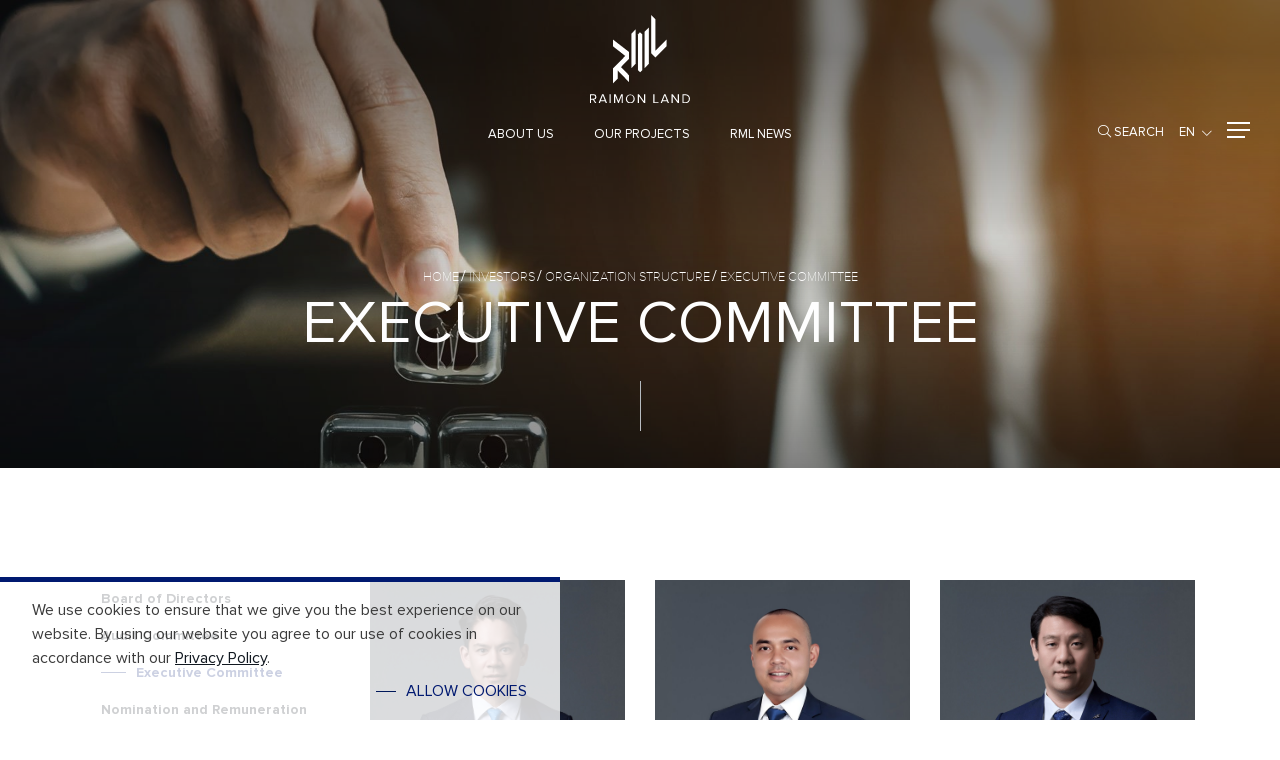

--- FILE ---
content_type: text/html; charset=UTF-8
request_url: https://www.raimonland.com/en/leadership/executive-committee
body_size: 7271
content:
<!DOCTYPE html>
<html lang="en">
<head>

    <!-- Made with love by www.optiwise.io | Optiwise Provides Data and Corporate Services Tools for Public Companies -->

    <script async src="https://www.googletagmanager.com/gtag/js?id=G-VKENZ6KHDZ"></script>
   <script>
       window.dataLayer = window.dataLayer || [];
       function gtag(){dataLayer.push(arguments);}
       gtag('js', new Date());

       
       gtag('config', "G-VKENZ6KHDZ");

   </script>


    


    
    <!-- Google Tag Manager -->
    <script>(function(w,d,s,l,i){w[l]=w[l]||[];w[l].push({'gtm.start':
                new Date().getTime(),event:'gtm.js'});var f=d.getElementsByTagName(s)[0],
            j=d.createElement(s),dl=l!='dataLayer'?'&l='+l:'';j.async=true;j.src=
            'https://www.googletagmanager.com/gtm.js?id='+i+dl;f.parentNode.insertBefore(j,f);
        })(window,document,'script','dataLayer','GTM-PFSNWW4');</script>
    <!-- End Google Tag Manager -->


    
    <!-- Facebook Pixel Code -->
    <script>
        !function(f,b,e,v,n,t,s)
        {if(f.fbq)return;n=f.fbq=function(){n.callMethod?
            n.callMethod.apply(n,arguments):n.queue.push(arguments)};
            if(!f._fbq)f._fbq=n;n.push=n;n.loaded=!0;n.version='2.0';
            n.queue=[];t=b.createElement(e);t.async=!0;
            t.src=v;s=b.getElementsByTagName(e)[0];
            s.parentNode.insertBefore(t,s)}(window, document,'script', 'https://connect.facebook.net/en_US/fbevents.js');
            fbq('init', '202037842032071');
            fbq('track', 'PageView');
    </script>
    <noscript><img height="1" width="1" style="display:none" src="https://www.facebook.com/tr?id=202037842032071&ev=PageView&noscript=1"/></noscript>
    <!-- End Facebook Pixel Code -->

    
    

    
    

    <title>
        Executive Committee | Raimon Land    </title>

    <!--
<link rel="apple-touch-icon" sizes="192x192" href="/storage/favicon-app.png">
-->

<link rel="shortcut icon" type="image/png" sizes="32x32"
      href="https://www.raimonland.com/storage/favicon.png">
    <link rel="stylesheet" href="https://cdnjs.cloudflare.com/ajax/libs/MaterialDesign-Webfont/5.8.55/css/materialdesignicons.min.css" integrity="sha512-x96qcyADhiw/CZY7QLOo7dB8i/REOEHZDhNfoDuJlyQ+yZzhdy91eAa4EkO7g3egt8obvLeJPoUKEKu5C5JYjA==" crossorigin="anonymous" />

    <link rel="stylesheet" href="/assets/node.5ea42.css"/>

<link rel="stylesheet" href="/assets/vendor.d46d5.css"/>
<link rel="stylesheet" href="/assets/app.7c50c.css"/>
    
        <meta charset="utf-8">

<meta http-equiv="Content-Type" content="text/html; charset=utf-8">
<meta http-equiv="X-UA-Compatible" content="IE=edge">

<meta name="viewport" content="width=device-width, initial-scale=1, maximum-scale=1, shrink-to-fit=no">
<meta name="format-detection" content="telephone=no">
<!--
<meta name="apple-mobile-web-app-title" content="Atlas CMS">
<meta name="application-name" content="Atlas CMS">
-->

<meta name="csrf-token" content="bqIPfDeuN31E54Uv5zEXG03cIVTtLclkRGvpaOxQ">



<meta property="og:type" content="website" />
<meta property="og:title" content="Executive Committee" />
<meta property="og:description" content="Executive Committee" />
<meta property="og:url" content="https://www.raimonland.com/en/leadership/executive-committee" />
<meta property="og:image" content="https://www.raimonland.com/glide/assets/images/default/opengraph.jpg?h=350&fit=max&fm=webp&t=1769209413" />

        <meta name="twitter:title" content="Executive Committee" />
<meta name="twitter:description" content="Executive Committee" />
<meta name="twitter:url" content="https://www.raimonland.com/en/leadership/executive-committee" />
<meta name="twitter:images0" content="https://www.raimonland.com/glide/assets/images/default/opengraph.jpg?h=350&fit=max&fm=webp&t=1769209413" />

</head>
<body>

<!-- Google Tag Manager (noscript) -->
    <noscript><iframe src="https://www.googletagmanager.com/ns.html?id=GTM-PFSNWW4"
                      height="0" width="0" style="display:none;visibility:hidden"></iframe></noscript>
    <!-- End Google Tag Manager (noscript) -->


    
    
    
    
<div class="js-cookie-consent cookie-consent">

    <div class="cookie-consent__message">
        We use cookies to ensure that we give you the best experience on our website. By using our website you agree to our use of cookies in accordance with our <a href="/en/privacy-policy">Privacy Policy</a>.
    </div>

    <div class="text-right">
        <button class="js-cookie-consent-agree cookie-consent__agree btn btn--primary btn--primary-sm">
            <span class="btn__title">Allow cookies</span>
        </button>
    </div>


</div>

    <script>

        window.laravelCookieConsent = (function () {

            const COOKIE_VALUE = 1;
            const COOKIE_DOMAIN = 'www.raimonland.com';

            function consentWithCookies() {
                setCookie('laravel_cookie_consent', COOKIE_VALUE, 7300);
                hideCookieDialog();
            }

            function cookieExists(name) {
                return (document.cookie.split('; ').indexOf(name + '=' + COOKIE_VALUE) !== -1);
            }

            function hideCookieDialog() {
                const dialogs = document.getElementsByClassName('js-cookie-consent');

                for (let i = 0; i < dialogs.length; ++i) {
                    dialogs[i].style.display = 'none';
                }
            }

            function setCookie(name, value, expirationInDays) {
                const date = new Date();
                date.setTime(date.getTime() + (expirationInDays * 24 * 60 * 60 * 1000));
                document.cookie = name + '=' + value
                    + ';expires=' + date.toUTCString()
                    + ';domain=' + COOKIE_DOMAIN
                    + ';path=/';
            }

            if (cookieExists('laravel_cookie_consent')) {
                hideCookieDialog();
            }

            const buttons = document.getElementsByClassName('js-cookie-consent-agree');

            for (let i = 0; i < buttons.length; ++i) {
                buttons[i].addEventListener('click', consentWithCookies);
            }

            return {
                consentWithCookies: consentWithCookies,
                hideCookieDialog: hideCookieDialog
            };
        })();
    </script>




<div id="vue-app" data-app>

    <div v-cloak>

        <rml-cursor></rml-cursor>

        <div class="menu menu--main">
    <div class="menu__header">
        <a href="https://www.raimonland.com/en/home" class="menu__logo">
            <img class="menu__logo-image menu__logo-image--desktop" src="/assets/images/logo-horizontal.svg" alt="Logo RML">
            <img class="menu__logo-image menu__logo-image--mobile" src="/assets/images/logo-color.svg" alt="Logo RML">
        </a>
        <div class="menu__actions">
            <a href="https://www.raimonland.com/en/search" class="menu__search">
                <span class="menu__search-icon">
                    <i class="fal fa-search"></i>
                </span>
                    <span class="menu__search-text">
                    Search
                </span>
            </a>
            <div class="menu__language">
                <div class="dropdown dropdown--language">
            <a class="dropdown-toggle" data-toggle="dropdown" href="#">EN</a>
        <div class="dropdown-menu">
            <a class="dropdown__link" href="https://www.raimonland.com/th/leadership/executive-committee">TH</a>
            <a class="dropdown__link" href="https://www.raimonland.com/cn/leadership/executive-committee">CN</a>
        </div>
    </div>
            </div>
            <div class="menu__menu-toggler">
                <menu-toggler></menu-toggler>
            </div>

        </div>
    </div>
    <div class="menu__body">
        <div class="menu__nav-wrapper">
            <ul class="menu__nav menu__nav--lv-1">
                                                            <li class="menu__item menu__item--highlight">
                            <a class="menu__link" href="https://www.raimonland.com/en/projects/residential" target="_self">Residential</a>
                        </li>
                                                                                <li class="menu__item menu__item--highlight">
                            <a class="menu__link" href="https://www.raimonland.com/en/projects/hospitality" target="_self">Hospitality</a>
                        </li>
                                                                                <li class="menu__item menu__item--highlight">
                            <a class="menu__link" href="https://www.raimonland.com/en/projects/commercial" target="_self">Commercial</a>
                        </li>
                                                                                <li class="menu__item ">
                            <a class="menu__link" href="https://www.raimonland.com/en/home" target="_self">Home</a>
                        </li>
                                                                                <li class="menu__item ">
                            <a class="menu__link" href="https://www.raimonland.com/en/about/overview" target="_self">About Us</a>
                        </li>
                                                                                <li class="menu__item ">
                            <a class="menu__link" href="https://www.raimonland.com/en/newsroom/news-and-activities" target="_self">RML News</a>
                        </li>
                                                                                <li class="menu__item ">
                            <a class="menu__link" href="https://www.raimonland.com/en/service" target="_self">Services</a>
                        </li>
                                                                                <li class="menu__item dropdown" v-dropdown-clickable>
                            <a class="menu__link menu__link--has-child dropdown-toggle" data-toggle="dropdown" href="#">Investors</a>
                            <div class="dropdown-menu menu__dropdown">
                                <div class="menu__nav-heading">Investors</div>
                                <ul class="menu__nav menu__nav--lv-2">
                                                                                                                        <li class="menu__item">
                                                <a class="menu__link" href="https://www.raimonland.com/en/investor-relations/home" target="_self">Investor Overview</a>
                                            </li>
                                                                                                                                                                <li class="menu__item">
                                                <a class="menu__link" href="https://www.raimonland.com/en/investor-relations/message-from-chairman-and-ceo" target="_self">Message From Chairman and CEO</a>
                                            </li>
                                                                                                                                                                <li class="menu__item">
                                                <a class="menu__link menu__link--has-child" href="#">Organization Structure</a>
                                                <ul class="menu__nav menu__nav--lv-3">
                                                                                                            <li class="menu__item">
                                                            <a class="menu__link" href="https://www.raimonland.com/en/organization-chart" target="_self">Organization Chart</a>
                                                        </li>
                                                                                                            <li class="menu__item">
                                                            <a class="menu__link" href="https://www.raimonland.com/en/leadership/board-of-directors" target="_self">Board of Directors</a>
                                                        </li>
                                                                                                            <li class="menu__item">
                                                            <a class="menu__link" href="https://www.raimonland.com/en/leadership/audit-committee" target="_self">Audit Committee</a>
                                                        </li>
                                                                                                            <li class="menu__item">
                                                            <a class="menu__link" href="https://www.raimonland.com/en/leadership/executive-committee" target="_self">Executive Committee</a>
                                                        </li>
                                                                                                            <li class="menu__item">
                                                            <a class="menu__link" href="https://www.raimonland.com/en/leadership/nomination-and-remuneration-committee" target="_self">Nomination and Remuneration Committee</a>
                                                        </li>
                                                                                                            <li class="menu__item">
                                                            <a class="menu__link" href="https://www.raimonland.com/en/leadership/enterprise-risk-management-committee" target="_self">Enterprise Risk Management Committee</a>
                                                        </li>
                                                                                                    </ul>
                                            </li>
                                                                                                                                                                <li class="menu__item">
                                                <a class="menu__link" href="https://www.raimonland.com/en/investor-relations/corporate-governance" target="_self">Corporate Governance</a>
                                            </li>
                                                                                                                                                                <li class="menu__item">
                                                <a class="menu__link" href="https://www.raimonland.com/en/investor-relations/sustainability" target="_self">Sustainability</a>
                                            </li>
                                                                                                                                                                <li class="menu__item">
                                                <a class="menu__link menu__link--has-child" href="#">Financial Info</a>
                                                <ul class="menu__nav menu__nav--lv-3">
                                                                                                            <li class="menu__item">
                                                            <a class="menu__link" href="https://www.raimonland.com/en/investor-relations/financial-info/financial-highlights" target="_self">Financial Highlights</a>
                                                        </li>
                                                                                                            <li class="menu__item">
                                                            <a class="menu__link" href="https://www.raimonland.com/en/investor-relations/document/financial-statements" target="_self">Financial Statements and MD&amp;A</a>
                                                        </li>
                                                                                                    </ul>
                                            </li>
                                                                                                                                                                <li class="menu__item">
                                                <a class="menu__link" href="https://www.raimonland.com/en/investor-relations/document/annual-reports" target="_self">Report</a>
                                            </li>
                                                                                                                                                                <li class="menu__item">
                                                <a class="menu__link menu__link--has-child" href="#">Shareholder Info</a>
                                                <ul class="menu__nav menu__nav--lv-3">
                                                                                                            <li class="menu__item">
                                                            <a class="menu__link" href="https://www.raimonland.com/en/investor-relations/shareholder-info/major-shareholders" target="_self">Major Shareholders</a>
                                                        </li>
                                                                                                            <li class="menu__item">
                                                            <a class="menu__link" href="https://www.raimonland.com/en/investor-relations/shareholder-info/rights-of-shareholders" target="_self">Rights of Shareholders</a>
                                                        </li>
                                                                                                            <li class="menu__item">
                                                            <a class="menu__link" href="https://www.raimonland.com/en/investor-relations/document/shareholder-meetings" target="_self">Shareholder Meetings</a>
                                                        </li>
                                                                                                            <li class="menu__item">
                                                            <a class="menu__link" href="https://www.raimonland.com/en/investor-relations/shareholder-info/dividend-policy-and-payments" target="_self">Dividend Policy and Payments</a>
                                                        </li>
                                                                                                            <li class="menu__item">
                                                            <a class="menu__link" href="https://www.raimonland.com/en/investor-relations/shareholder-info/newly-issued-ordinary-shares" target="_self">Newly Issued Ordinary Shares</a>
                                                        </li>
                                                                                                    </ul>
                                            </li>
                                                                                                                                                                <li class="menu__item">
                                                <a class="menu__link" href="https://www.raimonland.com/en/investor-relations/document/presentations" target="_self">Presentations &amp; Webcasts</a>
                                            </li>
                                                                                                                                                                <li class="menu__item">
                                                <a class="menu__link menu__link--has-child" href="#">Newsroom</a>
                                                <ul class="menu__nav menu__nav--lv-3">
                                                                                                            <li class="menu__item">
                                                            <a class="menu__link" href="https://www.raimonland.com/en/investor-relations/newsroom/set-announcements" target="_self">SET Announcements</a>
                                                        </li>
                                                                                                            <li class="menu__item">
                                                            <a class="menu__link" href="https://www.raimonland.com/en/investor-relations/newsroom/management-outlook" target="_self">Management Outlook</a>
                                                        </li>
                                                                                                    </ul>
                                            </li>
                                                                                                                                                                <li class="menu__item">
                                                <a class="menu__link" href="https://www.raimonland.com/en/investor-relations/calendar" target="_self">IR Calendar</a>
                                            </li>
                                                                                                                                                                <li class="menu__item">
                                                <a class="menu__link" href="https://www.raimonland.com/en/investor-relations/resource-center" target="_self">Resource Center</a>
                                            </li>
                                                                                                                                                                <li class="menu__item">
                                                <a class="menu__link" href="https://www.raimonland.com/en/investor-relations/news-subscription" target="_self">News Subscription</a>
                                            </li>
                                                                                                                                                                <li class="menu__item">
                                                <a class="menu__link" href="https://www.raimonland.com/en/contact-us" target="_self">IR Contact</a>
                                            </li>
                                                                                                            </ul>
                            </div>
                        </li>
                                                                                <li class="menu__item ">
                            <a class="menu__link" href="https://www.raimonland.com/en/career" target="_self">Career</a>
                        </li>
                                                                                <li class="menu__item ">
                            <a class="menu__link" href="https://www.raimonland.com/en/contact-us" target="_self">Contact Us</a>
                        </li>
                                                </ul>
        </div>

        <div class="menu__image"></div>
    </div>
</div>
        <main-header class="header
    
">
    <div class="header__logo">
        <a href="https://www.raimonland.com/en/home">
            <img class="header__logo-image header__logo-image--white" src="/assets/images/logo-white.svg" alt="Logo RML">
            <img class="header__logo-image header__logo-image--color" src="/assets/images/logo-color.svg" alt="Logo RML">
        </a>
    </div>
    <div class="header__navbar">

        <div class="header__logo-horizontal">
            <a href="https://www.raimonland.com/en/home">
                <img class="header__logo-horizontal-image" src="/assets/images/logo-horizontal.svg" alt="Logo RML">
            </a>
        </div>
        <div class="header__logo-mobile">
            <a href="https://www.raimonland.com/en/home">
                <img class="header__logo-mobile-image header__logo-mobile-image--white" src="/assets/images/logo-white.svg" alt="Logo RML">
                <img class="header__logo-mobile-image header__logo-mobile-image--color" src="/assets/images/logo-color.svg" alt="Logo RML">
            </a>
        </div>

        <div class="menu menu--header">
    <ul class="menu__nav menu__nav--lv-1">
                                    <li class="menu__item">
                    <a class="menu__link" href="https://www.raimonland.com/en/about/overview" target="_self">
                        About Us
                    </a>
                </li>
                                                <li class="menu__item dropdown">
                    <a class="menu__link menu__link--has-child dropdown-toggle" data-toggle="dropdown" href="#">Our Projects</a>
                    <div class="dropdown-menu menu__dropdown">
                        <ul class="menu__nav menu__nav--lv-2">
                                                                                                <li class="menu__item">
                                        <a class="menu__link menu__link--has-child" href="#">Residential</a>
                                        <ul class="menu__nav menu__nav--lv-3">
                                                                                            <li class="menu__item">
                                                    <a class="menu__link" href="https://www.raimonland.com/en/projects/residential?tags[]=new-project&amp;tags[]=ready-to-move-in" target="_self">Selling Projects</a>
                                                </li>
                                                                                            <li class="menu__item">
                                                    <a class="menu__link" href="https://www.raimonland.com/en/projects/residential?tags[]=sold-out" target="_self">Other Projects</a>
                                                </li>
                                                                                    </ul>
                                    </li>
                                                                                                                                <li class="menu__item">
                                        <a class="menu__link" href="https://www.raimonland.com/en/projects/hospitality" target="_self">Hospitality</a>
                                    </li>
                                                                                                                                <li class="menu__item">
                                        <a class="menu__link" href="https://www.raimonland.com/en/projects/commercial" target="_self">Commercial</a>
                                    </li>
                                                                                    </ul>
                    </div>
                </li>
                                                <li class="menu__item">
                    <a class="menu__link" href="https://www.raimonland.com/en/newsroom/news-and-activities" target="_self">
                        RML News
                    </a>
                </li>
                        </ul>
</div>

        <div class="header__actions">

            <a class="header__search" href="https://www.raimonland.com/en/search">
                <span class="header__search-icon">
                    <i class="fal fa-search"></i>
                </span>
                <span class="header__search-text">
                    Search
                </span>
            </a>

            <div class="dropdown dropdown--language">
            <a class="dropdown-toggle" data-toggle="dropdown" href="#">EN</a>
        <div class="dropdown-menu">
            <a class="dropdown__link" href="https://www.raimonland.com/th/leadership/executive-committee">TH</a>
            <a class="dropdown__link" href="https://www.raimonland.com/cn/leadership/executive-committee">CN</a>
        </div>
    </div>

            <div class="header__menu-toggler">
                <menu-toggler></menu-toggler>
            </div>

        </div>

    </div>
</main-header>

        
    <main class="main">

    <div class="page-header">

            <div class="page-header__banner" style="background-image: url('https://www.raimonland.com/storage/banner/leadership.jpg')"></div>
    
    <div class="page-header__body">
        <nav class="page-header__breadcrumb">
            <ol class="breadcrumb">
    <li class="breadcrumb-item"><a class="breadcrumb__link" href="https://www.raimonland.com/en/home">Home</a></li>
            <li class="breadcrumb-item">
            <a class="breadcrumb__link" href="https://www.raimonland.com/en/investor-relations/home">Investors</a>
        </li>

            <li class="breadcrumb-item">
            <a class="breadcrumb__link" href="https://www.raimonland.com/en/leadership/board-of-directors">Organization Structure</a>
        </li>

            <li class="breadcrumb-item">
            <a class="breadcrumb__link" href="https://www.raimonland.com/en/leadership/executive-committee">Executive Committee</a>
        </li>

    </ol>        </nav>
                    <h1 class="page-header__title">
                <animate-text theme="heading">Executive Committee</animate-text>
            </h1>
            </div>
</div>
<div class="line-section">
    <div class="line-section__line"></div>
</div>
<div id="filter"></div>

    

    <article class="article">

        <section class="section">
            <div class="container">
                <div class="row">
                    <div class="col-md-4 col-lg-3">
                        <ul class="nav nav--vertical sticky sticky--nav-vertical">
                                                            <li class="nav-item">
                                    <a class="nav-link "
                                       href="https://www.raimonland.com/en/leadership/board-of-directors#filter">
                                        Board of Directors
                                    </a>
                                </li>
                                                            <li class="nav-item">
                                    <a class="nav-link "
                                       href="https://www.raimonland.com/en/leadership/audit-committee#filter">
                                        Audit Committee
                                    </a>
                                </li>
                                                            <li class="nav-item">
                                    <a class="nav-link active"
                                       href="https://www.raimonland.com/en/leadership/executive-committee#filter">
                                        Executive Committee
                                    </a>
                                </li>
                                                            <li class="nav-item">
                                    <a class="nav-link "
                                       href="https://www.raimonland.com/en/leadership/nomination-and-remuneration-committee#filter">
                                        Nomination and Remuneration Committee
                                    </a>
                                </li>
                                                            <li class="nav-item">
                                    <a class="nav-link "
                                       href="https://www.raimonland.com/en/leadership/enterprise-risk-management-committee#filter">
                                        Enterprise Risk Management Committee
                                    </a>
                                </li>
                                                    </ul>
                    </div>
                    <div class="col-md-8 col-lg-9">
                        <div class="row row-cols-1 row-cols-md-2 row-cols-lg-3">
                                                            <div class="col">
                                    <a href="https://www.raimonland.com/en/leadership/executive-committee/18/mr-korn-narongdej" class="card card--leadership">
                                        <figure class="card__figure">
                                            <img class="card__image" src="https://www.raimonland.com/storage/leadership/korn-narongdej.jpg" alt="Mr. Korn Narongdej">
                                        </figure>
                                        <div class="card__body">
                                            <h2 class="card__title">Mr. Korn Narongdej</h2>
                                            <div class="card__text">Director, Chairman of the Executive Committee, Chairman of the Enterprise Risk Management Committee, Member of Nomination and Remuneration Committee</div>
                                        </div>
                                    </a>
                                </div>
                                                            <div class="col">
                                    <a href="https://www.raimonland.com/en/leadership/executive-committee/471/mr-sorrapong-mamuang" class="card card--leadership">
                                        <figure class="card__figure">
                                            <img class="card__image" src="https://www.raimonland.com/storage/leadership/sorrapong.jpg" alt="Mr. Sorrapong Mamuang">
                                        </figure>
                                        <div class="card__body">
                                            <h2 class="card__title">Mr. Sorrapong Mamuang</h2>
                                            <div class="card__text">Member of the Executive Committee, Member of the Enterprise Risk Management Committee and Chief Financial Officer (CFO)</div>
                                        </div>
                                    </a>
                                </div>
                                                            <div class="col">
                                    <a href="https://www.raimonland.com/en/leadership/executive-committee/295/mr-krit-likitbanakorn" class="card card--leadership">
                                        <figure class="card__figure">
                                            <img class="card__image" src="https://www.raimonland.com/storage/leadership/krit-likitbanakorn.jpg" alt="Mr. Krit Likitbanakorn">
                                        </figure>
                                        <div class="card__body">
                                            <h2 class="card__title">Mr. Krit Likitbanakorn</h2>
                                            <div class="card__text">Director, Executive Committee Member, Enterprise Risk Management Committee Member, Chief Operating Officer (COO), and Acting Chief Executive Officer (Acting CEO)</div>
                                        </div>
                                    </a>
                                </div>
                                                            <div class="col">
                                    <a href="https://www.raimonland.com/en/leadership/executive-committee/470/mr-somchai-treedara" class="card card--leadership">
                                        <figure class="card__figure">
                                            <img class="card__image" src="https://www.raimonland.com/storage/leadership/somchai.jpg" alt="Mr. Somchai Treedara">
                                        </figure>
                                        <div class="card__body">
                                            <h2 class="card__title">Mr. Somchai Treedara</h2>
                                            <div class="card__text">Member of the Executive Committee</div>
                                        </div>
                                    </a>
                                </div>
                                                            <div class="col">
                                    <a href="https://www.raimonland.com/en/leadership/executive-committee/469/mr-pornpol-suwanamas" class="card card--leadership">
                                        <figure class="card__figure">
                                            <img class="card__image" src="https://www.raimonland.com/storage/leadership/pornpol.jpg" alt="Mr. Pornpol Suwanamas">
                                        </figure>
                                        <div class="card__body">
                                            <h2 class="card__title">Mr. Pornpol Suwanamas</h2>
                                            <div class="card__text">Member of the Executive Committee</div>
                                        </div>
                                    </a>
                                </div>
                                                    </div>
                    </div>
                </div>
            </div>
        </section>

    </article>

</main>


        <footer class="footer">
    <div class="container">
        <div class="row mb-5">
            <div class="col-md-7">
                <div class="footer-social">
                    <div class="row">
                        <div class="col-12">
                            <animate-text theme="heading" class="footer-social__title"> Reach Us </animate-text> <animate-text theme="heading" class="footer-social__title">On</animate-text> <animate-text theme="writing" class="footer-social__subtitle">Social Media</animate-text>
                        </div>
                        <div class="col-12 pt-4">
                            <a class="footer-social__link" href="https://www.facebook.com/raimonland/" target="_blank">
                                <i class="fab fa-facebook-f"></i>
                            </a>
                            <a class="footer-social__link" href="https://twitter.com/raimonland/" target="_blank">
                                <i class="fab fa-twitter"></i>
                            </a>
                            <a class="footer-social__link" href="https://www.instagram.com/raimonland/" target="_blank">
                                <i class="fab fa-instagram"></i>
                            </a>
                            <a class="footer-social__link" href="https://www.linkedin.com/company/raimon-land-plc" target="_blank">
                                <i class="fab fa-linkedin-in"></i>
                            </a>
                            <a class="footer-social__link" href="https://www.youtube.com/channel/UC-Z7X6h5CV6S3uQKxCp6NuA" target="_blank">
                                <i class="fab fa-youtube"></i>
                            </a>
                            <a class="footer-social__link" href="https://wa.me/message/SFC3OYY26XH2L1" target="_blank">
                                <i class="fab fa-whatsapp"></i>
                            </a>
                            <a class="footer-social__link" href="https://lin.ee/8DiRPtl" target="_blank">
                                <i class="fab fa-line"></i>
                            </a>
                            <button type="button" data-toggle="modal" data-target="#wechatModal" href="#" class="footer-social__link">
                                <i class="fab fa-weixin"></i>
                            </button>
                            <!-- Modal -->
                            <div class="modal modal--primary fade" id="wechatModal" tabindex="-1" aria-hidden="true">
                                <div class="modal-dialog modal-dialog-centered">
                                    <div class="modal-content">
                                        <div class="modal-body">

                                            <button type="button" class="close" data-dismiss="modal" aria-label="Close"><span aria-hidden="true">&times;</span></button>

                                            <img class="w-100" src="https://www.raimonland.com/storage/contact/wechat.png" alt="">
                                        </div>
                                    </div>
                                </div>
                            </div>
                        </div>
                    </div>
                </div>
            </div>
            <div class="col-md-5">
                <ul class="menu menu--footer">
            <li class="menu__item">
            <a class="menu__link" href="https://www.raimonland.com/en/projects/residential" target="_self">
                Residential
            </a>
        </li>
            <li class="menu__item">
            <a class="menu__link" href="https://www.raimonland.com/en/projects/hospitality" target="_self">
                Hospitality
            </a>
        </li>
            <li class="menu__item">
            <a class="menu__link" href="https://www.raimonland.com/en/projects/commercial" target="_self">
                Commercial
            </a>
        </li>
            <li class="menu__item">
            <a class="menu__link" href="https://www.raimonland.com/en/service" target="_self">
                Services
            </a>
        </li>
            <li class="menu__item">
            <a class="menu__link" href="https://www.raimonland.com/en/about/overview" target="_self">
                About Us
            </a>
        </li>
            <li class="menu__item">
            <a class="menu__link" href="https://www.raimonland.com/en/investor-relations/home" target="_self">
                Investors
            </a>
        </li>
            <li class="menu__item">
            <a class="menu__link" href="https://www.raimonland.com/en/newsroom/news-and-activities" target="_self">
                News and Activities
            </a>
        </li>
            <li class="menu__item">
            <a class="menu__link" href="https://www.raimonland.com/en/newsroom/as-seen-in" target="_self">
                As Seen In
            </a>
        </li>
            <li class="menu__item">
            <a class="menu__link" href="https://offerland.raimonland.com" target="_self">
                Partner with Us (For Landowners)
            </a>
        </li>
            <li class="menu__item">
            <a class="menu__link" href="https://www.raimonland.com/en/career" target="_self">
                Career
            </a>
        </li>
            <li class="menu__item">
            <a class="menu__link" href="https://www.raimonland.com/en/contact-us" target="_self">
                Contact Us
            </a>
        </li>
    </ul>            </div>
        </div>

        <div class="row">
            <div class="col-12 col-sm-6 col-md-4 col-lg-4 mb-3 mb-md-0">
                <div class="mb-2"><strong class="text-blue-20 text-uppercase">Raimon Land PLC.</strong></div>
                <div class="text-blue-20">
                    OCC - One City Centre, Level 54, <span class="d-inline-block">Ploenchit Road, Bangkok</span> 10330 Thailand
                </div>
            </div>
            <div class="col-12 col-sm-6 col-md-4 col-lg-2 mb-3 mb-md-0">
                <div class="mb-3">
<div class="mb-2"><strong class="text-blue-20">Sale Inquiry</strong></div>
<a href="tel:+6620291888" class="text-blue-20">(+66) 2 029 1888</a></div>
<div class="mb-0">
<div class="mb-2"><strong class="text-blue-20">Head Office</strong></div>
<a href="tel:+6620291889" class="text-blue-20">(+66) 2 029 1889</a></div>
            </div>
            <div class="col-12 col-md-4 col-lg-5 offset-lg-1 mb-3 mb-md-0">
                <div class="row align-items-center justify-content-between">
                    <div class="col-lg-6 mb-3 mb-md-0">
                        <div class="mb-2"><strong class="text-blue-20 text-uppercase">Subscribe</strong></div>
                        Subscribe for all updates
                    </div>
                    <div class="col-lg-6 text-lg-right">
                        <a href="https://www.raimonland.com/en/contact-us?department=contact-subscription" class="btn btn--primary text-left"><span class="btn__title">Subscribe</span></a>
                    </div>
                </div>
            </div>
        </div>


        <div class="row mt-3 mt-md-5">
            <div class="col-md-6">
                <div class="footer__copyright">Copyright &copy; 2026 Raimon Land PLC. All rights reserved.</div>
            </div>
            <div class="col-md-6">
                <ul class="menu menu--footer-bottom">
            <li class="menu__item">
            <a class="menu__link" href="https://www.raimonland.com/en/privacy-policy" target="_self">
                Privacy Policy
            </a>
        </li>
            <li class="menu__item">
            <a class="menu__link" href="https://www.raimonland.com/en/sitemap" target="_self">
                Sitemap
            </a>
        </li>
    </ul>            </div>
        </div>

    </div>
</footer>

    </div>
</div>




<script defer src="/assets/runtime.74172.js"></script>


<script defer src="https://cdnjs.cloudflare.com/ajax/libs/jquery/3.5.1/jquery.min.js" integrity="sha512-bLT0Qm9VnAYZDflyKcBaQ2gg0hSYNQrJ8RilYldYQ1FxQYoCLtUjuuRuZo+fjqhx/qtq/1itJ0C2ejDxltZVFg==" crossorigin="anonymous"></script>
<script defer src="https://cdnjs.cloudflare.com/ajax/libs/popper.js/1.16.1/umd/popper.min.js" integrity="sha512-ubuT8Z88WxezgSqf3RLuNi5lmjstiJcyezx34yIU2gAHonIi27Na7atqzUZCOoY4CExaoFumzOsFQ2Ch+I/HCw==" crossorigin="anonymous"></script>
<!--//https://github.com/krux/postscribe-->
<script defer src="https://cdnjs.cloudflare.com/ajax/libs/postscribe/2.0.8/postscribe.min.js" integrity="sha512-7Fk6UB6/dMCS5WShqvC0d9PaaBPJqI8p0NKg24FDvfGXGLpOaxP2QpWwd8pcucE0YMMPny81mCqCWXsi95/90Q==" crossorigin="anonymous"></script>

<script defer src="https://cdnjs.cloudflare.com/ajax/libs/moment.js/2.29.1/moment.min.js" integrity="sha512-qTXRIMyZIFb8iQcfjXWCO8+M5Tbc38Qi5WzdPOYZHIlZpzBHG3L3by84BBBOiRGiEb7KKtAOAs5qYdUiZiQNNQ==" crossorigin="anonymous"></script>
<script defer src="https://cdnjs.cloudflare.com/ajax/libs/moment.js/2.29.1/moment-with-locales.min.js" integrity="sha512-LGXaggshOkD/at6PFNcp2V2unf9LzFq6LE+sChH7ceMTDP0g2kn6Vxwgg7wkPP7AAtX+lmPqPdxB47A0Nz0cMQ==" crossorigin="anonymous"></script>
<script defer src="https://cdnjs.cloudflare.com/ajax/libs/moment.js/2.29.1/locale/th.min.js" integrity="sha512-IiSJKJyOVydT9/jfVcnpg7PIUM41Be6YzR5bTiAEAEQxTVtnUhbhiSNtgGXmOTFoxYpYs+LdxWlELOK7iRVVBg==" crossorigin="anonymous"></script>
<script defer src="https://cdnjs.cloudflare.com/ajax/libs/moment-timezone/0.5.31/moment-timezone.min.js" integrity="sha512-GqWOXT1UPIvzojfXEPf2ByPu4S0iwX0SfFfZ985fePNpTJPuiWKn47mXd0iyfcpcjcmM/HIRtvrd5TsR87A0Zg==" crossorigin="anonymous"></script>

<script defer src="https://cdnjs.cloudflare.com/ajax/libs/lodash.js/4.17.20/lodash.min.js" integrity="sha512-90vH1Z83AJY9DmlWa8WkjkV79yfS2n2Oxhsi2dZbIv0nC4E6m5AbH8Nh156kkM7JePmqD6tcZsfad1ueoaovww==" crossorigin="anonymous"></script>


<script defer src="/assets/node.df2d9.js"></script>
<script defer src="/assets/vendor.f7a9c.js"></script>
<script defer src="/assets/app.099ec.js"></script>




</body>
</html>


--- FILE ---
content_type: application/javascript; charset=utf-8
request_url: https://www.raimonland.com/assets/app.099ec.js
body_size: 21051
content:
(self.webpackChunk=self.webpackChunk||[]).push([[143],{8951:function(t,e,a){"use strict";a(729),a(8866);var r=a(8466),i=a.n(r);function n(t,e){for(var a=0;a<e.length;a++){var r=e[a];r.enumerable=r.enumerable||!1,r.configurable=!0,"value"in r&&(r.writable=!0),Object.defineProperty(t,r.key,r)}}i().defaults.headers.common["X-Requested-With"]="XMLHttpRequest",i().defaults.headers.common["X-CSRF-TOKEN"]=$('meta[name="csrf-token"]').attr("content");var s=function(){function t(){!function(t,e){if(!(t instanceof e))throw new TypeError("Cannot call a class as a function")}(this,t)}var e,a,r;return e=t,r=[{key:"init",value:function(){AOS.init({duration:0,delay:0,once:!0,disable:"mobile"})}}],(a=null)&&n(e.prototype,a),r&&n(e,r),t}();function o(t,e){for(var a=0;a<e.length;a++){var r=e[a];r.enumerable=r.enumerable||!1,r.configurable=!0,"value"in r&&(r.writable=!0),Object.defineProperty(t,r.key,r)}}var c=function(){function t(){!function(t,e){if(!(t instanceof e))throw new TypeError("Cannot call a class as a function")}(this,t)}var e,a,r;return e=t,r=[{key:"init",value:function(){var t=$(".page-header__banner"),e=t.innerHeight(),a=new ScrollMagic.Controller;new ScrollMagic.Scene({triggerElement:t,offset:0,duration:e}).addTo(a).on("progress",(function(e){var a=-e.progress*(t.innerHeight()/2);t.css("background-position","50% ".concat(a,"px"))}))}}],(a=null)&&o(e.prototype,a),r&&o(e,r),t}(),l=a(9407),u=a.n(l);$(document).ready((function(){s.init(),c.init(),u().init()}));var d=a(9060),h=a(962),p=a.n(h),f={bind:function(t,e,a){t.style.visibility="hidden"},inserted:function(t,e,a){var r=e.value||200;setTimeout((function(){t.style.visibility="visible"}),r)}},v={bind:function(t,e,a){$(t).click((function(t){var e=this;if($(this).attr("is-submitting"))return!1;$(this).attr("is-submitting",!0),setTimeout((function(){$(e).removeAttr("is-submitting")}),1e3)}))}},m={bind:function(t,e,a){$(window).width()>768&&new Rellax(t,{speed:1,vertical:!0})}},g={inserted:function(t,e,a){$(window).width()>1200&&jarallax($(t),{})}},y={bind:function(t,e,a){function r(){var e=$(window).innerHeight();$(t).css("height",e)}setTimeout((function(){r()}),100),$(window).resize((function(){r()}))}},w={bind:function(t,e,a){$(t).lightcase({maxWidth:1200,maxHeight:800})}},C={bind:function(t,e,a){$(t).lightcase({maxWidth:1100,maxHeight:618,video:{width:1100,height:618}})}},b={bind:function(t,e,a){$(t).find(".dropdown-menu").click((function(t){t.stopPropagation()}))}};d.default.directive("visible-delay",f),d.default.directive("submit-once",v),d.default.directive("rellax",m),d.default.directive("parallax",g),d.default.directive("rwd-full-height",y),d.default.directive("lightcase",w),d.default.directive("lightcase-video",C),d.default.directive("dropdown-clickable",b);var x=a(1427),S=a.n(x),k=function(t,e){return S()(t).format(e)},D=function(t,e){var a=arguments.length>2&&void 0!==arguments[2]?arguments[2]:"en";try{var r=moment(t,"DD-MM-YYYY").locale(a);return"th"===a&&(r=r.add(543,"year")),r.format(e)}catch(t){return""}},T=function(t,e){if(e&&e.length>0&&""!==e.trim()){var a=e.split(" ").join("|"),r=new RegExp(a,"ig");return t.toString().replace(r,(function(t,e,a){return"<mark>"+t+"</mark>"}))}return t},A=function(t){var e=arguments.length>1&&void 0!==arguments[1]?arguments[1]:250;return _.truncate(t,{length:e})||""};d.default.filter("numeralFormat",k),d.default.filter("dateFormat",D),d.default.filter("highlight",T),d.default.filter("truncate",A);var P=function(){var t=this,e=t.$createElement;return(t._self._c||e)("header",[t._t("default")],2)};P._withStripped=!0;var j=a(4301),E=a.n(j),O={mounted:function(){var t=this;this.initHeadroomJs(),this.dropDownMenuHeaderObserver(),setTimeout((function(){t.setCssGlobalVariableHeaderHeight()}),200),this.closeDropDownMenuHeaderWhenOnScroll()},methods:{initHeadroomJs:function(){var t=this,e=$(this.$el)[0],a={offset:0,tolerance:{up:20,down:5},onTop:function(){t.setCssGlobalVariableHeaderHeight()},onNotTop:function(){t.setCssGlobalVariableHeaderHeight()}};new(E())(e,a).init()},setCssGlobalVariableHeaderHeight:function(){var t=$(this.$el).outerHeight();$("html").css("--header-height","".concat(t,"px"))},dropDownMenuHeaderObserver:function(){var t=this,e=$(this.$el).find(".menu--header .dropdown");e.on("show.bs.dropdown",(function(){$(t.$el).addClass("header--is-dropdown-open")})),e.on("hide.bs.dropdown",(function(){$(t.$el).removeClass("header--is-dropdown-open")}))},closeDropDownMenuHeaderWhenOnScroll:function(){var t=this;$(window).scroll((function(){$(t.$el).removeClass("header--is-dropdown-open"),$(t.$el).find(".menu--header .dropdown-toggle").dropdown("hide")}))}}},I=a(8439),M=(0,I.Z)(O,P,[],!1,null,null,null);M.options.__file="app/resources/vue/components/header/MainHeader.vue";var V=M.exports,B=function(){var t=this,e=t.$createElement,a=t._self._c||e;return a("button",{staticClass:"menu-toggler",attrs:{type:"button"},on:{click:function(e){return t.toggle()}}},[a("span"),t._v(" "),a("span"),t._v(" "),a("span")])};B._withStripped=!0;var L={data:function(){return{isActive:!1}},mounted:function(){},methods:{toggle:function(){$(this.$el).hasClass("active")?($(".menu-toggler").removeClass("active"),$(".menu--main").removeClass("active"),$("body").removeClass("main-menu-is-open")):($(".menu-toggler").addClass("active"),$(".menu--main").addClass("active"),$("body").addClass("main-menu-is-open"))}}},Y=(0,I.Z)(L,B,[],!1,null,null,null);Y.options.__file="app/resources/vue/components/header/MenuToggler.vue";var R=Y.exports,Z=function(){var t=this,e=t.$createElement;return(t._self._c||e)("div",[t._t("default")],2)};Z._withStripped=!0;var N={mounted:function(){this.onClick()},methods:{onClick:function(){$(this.$el).click((function(t){$(t.currentTarget).toggleClass("active")}))}}},q=(0,I.Z)(N,Z,[],!1,null,null,null);q.options.__file="app/resources/vue/components/FollowUs.vue";var F=q.exports,H=function(){var t=this,e=t.$createElement,a=t._self._c||e;return a("div",{staticClass:"swiper swiper-container"},[a("div",{staticClass:"swiper-wrapper"},[t._t("default")],2),t._v(" "),t.pagination?a("div",{staticClass:"swiper-pagination"}):t._e(),t._v(" "),t.fraction?a("div",{staticClass:"swiper__fraction"},[a("span",{staticClass:"swiper__fraction-current"},[t._v(t._s(t.activeIndex))]),t._v(" "),a("span",{staticClass:"swiper__fraction-divider"},[t._v("/")]),t._v(" "),a("span",{staticClass:"swiper__fraction-total"},[t._v(t._s(t.total))])]):t._e(),t._v(" "),t.navigation?a("div",{staticClass:"swiper__buttons"},[t._m(0),t._v(" "),a("span",{staticClass:"swiper__button-divider"}),t._v(" "),t._m(1)]):t._e()])};H._withStripped=!0;var z=a(7754),G=a.n(z),W={props:{theme:{type:String,default:"primary"},pagination:{type:Boolean,default:!1},navigation:{type:Boolean,default:!1},fraction:{type:Boolean,default:!1}},data:function(){return{swiper:null,activeIndex:1,total:1}},mounted:function(){var t=this.getConfig();this.swiper=new(G())($(this.$el)[0],t),this.updateActiveSlideNumber(),this.updateTotalSlideNumber(),this.onTabChanged()},methods:{getConfig:function(){return"raimon-life"===this.theme?this.raimonLifeConfig():"promotion"===this.theme?this.promotionConfig():"project-gallery"===this.theme?this.projectGalleryConfig():"project-video"===this.theme?this.projectVideoConfig():"project-video-fluid"===this.theme?this.projectVideoFluidConfig():"showcase"===this.theme?this.showcaseConfig():"award-year"===this.theme?this.awardYearConfig():"award-content"===this.theme?this.awardContentConfig():"book"===this.theme?this.bookConfig():this.primaryConfig()},bookConfig:function(){return{speed:1e3,spaceBetween:50,navigation:{nextEl:".swiper--book .swiper__button--next",prevEl:".swiper--book .swiper__button--prev"},breakpoints:{320:{slidesPerView:1,slidesPerGroup:1,spaceBetween:15},768:{slidesPerView:2,slidesPerGroup:2,spaceBetween:50},992:{slidesPerView:3,slidesPerGroup:3},1560:{slidesPerView:4,slidesPerGroup:4}}}},awardYearConfig:function(){var t=this;return{speed:1e3,slidesPerView:7,centeredSlides:!0,spaceBetween:0,slideToClickedSlide:!0,navigation:{nextEl:".swiper--award-year .swiper__button--next",prevEl:".swiper--award-year .swiper__button--prev"},on:{slideChange:function(e){var a=e.realIndex;t.$root.$refs.awardContent.swiper.slideTo(a,800)}},breakpoints:{320:{slidesPerView:3},768:{slidesPerView:5},992:{slidesPerView:7}}}},awardContentConfig:function(){var t=this;return{speed:800,spaceBetween:0,effect:"fade",autoHeight:!0,fadeEffect:{crossFade:!0},on:{slideChange:function(e){var a=e.realIndex;t.$root.$refs.awardYear.swiper.slideTo(a,1e3)}}}},projectGalleryConfig:function(){return{speed:1e3,slidesPerView:1,spaceBetween:0,navigation:{nextEl:".swiper--project-gallery .swiper__button--next",prevEl:".swiper--project-gallery .swiper__button--prev"}}},projectVideoConfig:function(){return{slidesPerView:1,spaceBetween:5,allowTouchMove:!1,navigation:{nextEl:".swiper--project-video .swiper__button--next",prevEl:".swiper--project-video .swiper__button--prev"}}},projectVideoFluidConfig:function(){return{slidesPerView:1,spaceBetween:5,allowTouchMove:!1,navigation:{nextEl:".swiper--project-video .swiper__button--next",prevEl:".swiper--project-video .swiper__button--prev"}}},showcaseConfig:function(){return{speed:1e3,slidesPerView:1,effect:"fade",spaceBetween:0,autoplay:{delay:3e3},pagination:{el:".swiper--showcase .swiper-pagination",clickable:!0}}},raimonLifeConfig:function(){return{speed:1e3,loop:!0,centeredSlides:!0,navigation:{nextEl:".swiper--raimon-life .swiper__button--next",prevEl:".swiper--raimon-life .swiper__button--prev"},breakpoints:{320:{slidesPerView:1,spaceBetween:15},768:{slidesPerView:2,spaceBetween:15},992:{slidesPerView:3,spaceBetween:15},1200:{slidesPerView:3,spaceBetween:15},1560:{slidesPerView:4,spaceBetween:15}}}},promotionConfig:function(){return{slidesPerView:1,speed:1e3,autoplay:{delay:7e3},autoHeight:!0,loop:!0,navigation:{nextEl:".swiper--promotion .swiper__button--next",prevEl:".swiper--promotion .swiper__button--prev"}}},primaryConfig:function(){return{slidesPerView:1,speed:1e3,navigation:{nextEl:".swiper--primary .swiper__button--next",prevEl:".swiper--primary .swiper__button--prev"}}},updateActiveSlideNumber:function(){var t=this;this.swiper.on("slideChange",(function(){t.activeIndex=t.swiper.realIndex+1}))},updateTotalSlideNumber:function(){this.total=this.swiper.slides.length},onTabChanged:function(){var t=this;$('a[data-toggle="tab"]').on("shown.bs.tab",(function(e){t.update()}))},update:function(){this.swiper.update(),this.updateTotalSlideNumber()}}},U=(0,I.Z)(W,H,[function(){var t=this.$createElement,e=this._self._c||t;return e("button",{staticClass:"swiper__button swiper__button--prev",attrs:{type:"button"}},[e("i",{staticClass:"fal fa-chevron-left"})])},function(){var t=this.$createElement,e=this._self._c||t;return e("button",{staticClass:"swiper__button swiper__button--next",attrs:{type:"button"}},[e("i",{staticClass:"fal fa-chevron-right"})])}],!1,null,null,null);U.options.__file="app/resources/vue/components/Swiper.vue";var X=U.exports,J=function(){var t=this,e=t.$createElement;return(t._self._c||e)("div",[t._t("default")],2)};J._withStripped=!0;var K=a(6898),Q={mounted:function(){this.init()},methods:{init:function(){var t=this,e=new ScrollMagic.Controller,a=$(this.$el)[0];new ScrollMagic.Scene({triggerElement:a,duration:"100%",offset:"-150%"}).addTo(e).on("progress",(function(e){t.animateSliderLeft(e.progress),t.animateSliderRight(e.progress)}))},animateSliderLeft:function(t){var e=$(this.$el).find(".text-slider__left")[0],a=-350*t;(0,K.Z)({targets:e,translateX:a,easing:"easeOutCirc",duration:500})},animateSliderRight:function(t){var e=$(this.$el).find(".text-slider__right")[0],a=350*t;(0,K.Z)({targets:e,translateX:a,easing:"easeOutCirc",duration:1e3})}}},tt=(0,I.Z)(Q,J,[],!1,null,null,null);tt.options.__file="app/resources/vue/components/TextSlider.vue";var et=tt.exports,at=function(){var t=this,e=t.$createElement,a=t._self._c||e;return a("div",{staticClass:"side-scroll"},[a("div",{staticClass:"side-scroll__sticky"},[a("div",{staticClass:"side-scroll__slider-wrapper"},[a("div",{staticClass:"side-scroll__backdrop"}),t._v(" "),t._m(0),t._v(" "),a("div",{staticClass:"side-scroll__slider"},[a("div",{staticClass:"side-scroll__body"},[t._t("default")],2)])])]),t._v(" "),a("div",{staticClass:"side-scroll__spacer"})])};at._withStripped=!0;var rt={data:function(){return{elSlider:null,elBody:null,elSpacer:null,elScrollMagic:null,elSticky:null,duration:0,offset:0,windowWidth:0}},mounted:function(){this.setElement(),this.setContainer(),this.updateContainer(),this.initScrollMagic(),this.resize()},methods:{setElement:function(){this.elSlider=$(this.$el).find(".side-scroll__slider"),this.elBody=$(this.$el).find(".side-scroll__body"),this.elSpacer=$(this.$el).find(".side-scroll__spacer"),this.elSticky=$(this.$el).find(".side-scroll__sticky")},setContainer:function(){this.windowWidth=$(window).width(),this.duration=this.elBody.innerWidth(),this.offset=this.elSlider.height()/2,this.offset=this.elSlider.height()/2},updateContainer:function(){this.elSlider.css("width","".concat(this.duration,"px")),this.elSpacer.css("height","".concat(this.duration,"px"))},initScrollMagic:function(){var t=this,e=new ScrollMagic.Controller;this.elScrollMagic=new ScrollMagic.Scene({triggerElement:this.$el,duration:this.duration,offset:this.offset}).addTo(e).on("progress",(function(e){t.updateSideScroll(e.progress),t.progressBar(e.progress),t.animateBackdrop(e.progress)}))},progressBar:function(t){var e=100*t,a=$(this.$el).find(".side-scroll__progress-bar")[0];(0,K.Z)({targets:a,width:"".concat(e,"%"),easing:"easeOutCirc",duration:this.detectProperAnimateDurationByDevice()})},animateBackdrop:function(t){var e=40*t,a=$(this.$el).find(".side-scroll__backdrop")[0];(0,K.Z)({targets:a,width:"".concat(e,"%"),easing:"easeOutCirc",duration:this.detectProperAnimateDurationByDevice()})},updateSideScroll:function(t){var e=t*(100-this.windowWidth/this.duration*100);(0,K.Z)({targets:this.elSlider[0],translateX:"-".concat(e,"%"),easing:"easeOutCirc",duration:this.detectProperAnimateDurationByDevice()})},resize:function(){var t=this;$(window).resize((function(){t.setContainer(),t.updateContainer(),t.elScrollMagic.duration(t.duration),t.elScrollMagic.offset(t.offset)}))},detectProperAnimateDurationByDevice:function(){return window.innerWidth>1440?500:25}}},it=(0,I.Z)(rt,at,[function(){var t=this.$createElement,e=this._self._c||t;return e("div",{staticClass:"side-scroll__progress"},[e("div",{staticClass:"side-scroll__progress-bar"})])}],!1,null,null,null);it.options.__file="app/resources/vue/components/SideScroll.vue";var nt=it.exports,st=function(){var t=this,e=t.$createElement;return(t._self._c||e)("div",{staticClass:"animate-text",class:{"animate-text--heading":"heading"===t.theme}},[t._t("default")],2)};st._withStripped=!0;var ot={props:{theme:{type:String,default:"primary"},offset:{type:Number,default:-400}},data:function(){return{isPlayed:!1}},mounted:function(){window.innerWidth>768&&this.init()},methods:{init:function(){this.trimLetters(),this.initScrollMagic()},trimLetters:function(){var t=$(this.$el);t[0].innerHTML=t[0].textContent.replace(/\S/g,"<span>$&</span>")},initScrollMagic:function(){var t=this,e=new ScrollMagic.Controller;this.elScrollMagic=new ScrollMagic.Scene({triggerElement:this.$el,offset:this.offset}).addTo(e).on("enter",(function(e){t.isPlayed||(t.startAnimate(),t.isPlayed=!0)}))},startAnimate:function(){var t=this.getConfig();(0,K.Z)(t)},getConfig:function(){return"heading"===this.theme?this.headingConfig():"writing"===this.theme?this.writingConfig():this.primaryConfig()},headingConfig:function(){return{targets:$(this.$el).find("span").get(),opacity:[0,1],translateX:{value:[K.Z.random(-30,30),0],duration:2e3,delay:function(t,e){return K.Z.random(0,50)*e},easing:"easeOutCirc"},easing:"easeOutExpo",duration:5e3,delay:function(t,e){return K.Z.random(0,75)*e}}},writingConfig:function(){return{targets:$(this.$el).find("span").get(),opacity:[0,1],easing:"easeOutExpo",duration:5e3,delay:K.Z.stagger(100)}},primaryConfig:function(){return{targets:$(this.$el).find("span").get(),opacity:[0,1],easing:"easeOutExpo",duration:5e3,delay:K.Z.stagger(100,{grid:[15,1],from:"center"})}}}},ct=(0,I.Z)(ot,st,[],!1,null,null,null);ct.options.__file="app/resources/vue/components/AnimateText.vue";var lt=ct.exports,ut=function(){var t=this,e=t.$createElement;return(t._self._c||e)("span",[t._v(t._s(t.counter.number.toLocaleString(void 0,{minimumFractionDigits:this.decimal,maximumFractionDigits:this.decimal})))])};ut._withStripped=!0;var dt={props:{start:{type:Number,required:!0},end:{type:Number,required:!0},step:{type:Number},duration:{type:Number,default:1e3},offset:{type:Number,default:0},round:{type:Number,default:1},decimal:{type:Number,default:0}},data:function(){return{counter:{number:this.start}}},mounted:function(){this.init()},methods:{init:function(){var t=this,e=new ScrollMagic.Controller;this.elScrollMagic=new ScrollMagic.Scene({triggerElement:this.$el,offset:this.offset}).addTo(e).on("enter",(function(e){t.startCounterNumber()}))},startCounterNumber:function(){(0,K.Z)({targets:this.counter,number:this.end,round:this.round,easing:this.step?"steps(".concat(this.end/this.step,")"):"linear",duration:this.duration})}}},ht=(0,I.Z)(dt,ut,[],!1,null,null,null);ht.options.__file="app/resources/vue/components/NumberCounter.vue";var pt=ht.exports,ft=function(){var t=this,e=t.$createElement;return(t._self._c||e)("div",{staticClass:"scroll-toggle"},[t._t("default")],2)};ft._withStripped=!0;var vt={props:{offset:{type:Number,default:0}},mounted:function(){this.initScrollMagic()},methods:{initScrollMagic:function(){var t=new ScrollMagic.Controller,e=$(this.$el)[0],a=$(window).innerHeight()/2+this.offset;this.elScrollMagic=new ScrollMagic.Scene({triggerElement:e,offset:a}).addTo(t).setClassToggle(this.$el,"scroll-toggle--active")}}},mt=(0,I.Z)(vt,ft,[],!1,null,null,null);mt.options.__file="app/resources/vue/components/ScrollToggle.vue";var _t=mt.exports,gt=function(){var t=this,e=t.$createElement;t._self._c;return t._m(0)};gt._withStripped=!0;var yt={mounted:function(){this.isTouchScreen()?$("html").addClass("is-touch-screen"):(this.setPosition(),this.registerHoverEffect())},methods:{isTouchScreen:function(){return"ontouchstart"in window||navigator.maxTouchPoints>0||navigator.msMaxTouchPoints>0},setPosition:function(){var t=this;$(document).on("mousemove",(function(e){$(t.$el).addClass("active");var a=e.clientX,r=e.clientY;(0,K.Z)({targets:$(t.$el)[0],translateX:a,translateY:r,easing:"easeOutCirc",duration:200})}))},registerHoverEffect:function(){this.draggable(),this.clickable(),this.swiperPrev(),this.swiperNext(),this.swiperDisabled()},draggable:function(){this.trigger([".project-slider",".project-facility__viewport"],"rml-cursor--draggable")},clickable:function(){this.trigger([".project-slider a",".btn--explore",".btn--primary",".btn--secondary",".btn--info"],"rml-cursor--clickable")},swiperPrev:function(){this.trigger([".swiper__button--prev"],"rml-cursor--swiper-prev")},swiperNext:function(){this.trigger([".swiper__button--next"],"rml-cursor--swiper-next")},swiperDisabled:function(){this.trigger([".swiper-button-disabled",".swiper--award-year .swiper__button"],"rml-cursor--swiper-disabled")},trigger:function(t,e){var a=this,r=t.join();$(document).on("mouseenter",r,(function(){$(a.$el).addClass(e)})),$(document).on("mouseleave",r,(function(){$(a.$el).removeClass(e)}))}}},wt=(0,I.Z)(yt,gt,[function(){var t=this.$createElement,e=this._self._c||t;return e("div",{staticClass:"rml-cursor"},[e("div",{staticClass:"rml-cursor__inner"})])}],!1,null,null,null);wt.options.__file="app/resources/vue/components/RMLCursor.vue";var Ct=wt.exports,bt=function(){var t=this,e=t.$createElement,a=t._self._c||e;return a("div",{staticClass:"project-slider"},[a("div",{staticClass:"project-slider__container",attrs:{"data-aos":"slide-left","data-aos-duration":"1500","data-aos-offset":"600%"}},[t._t("default"),t._v(" "),a("div",{staticClass:"project-slider__divider"})],2)])};bt._withStripped=!0;var xt={mounted:function(){this.initScrollBooster(),this.initScrollMagic()},methods:{initScrollBooster:function(){new ScrollBooster({viewport:this.$el,content:$(this.$el).find(".project-slider__container")[0],scrollMode:"native",direction:"horizontal",lockScrollOnDragDirection:"horizontal"})},initScrollMagic:function(){for(var t=this,e=new ScrollMagic.Controller({vertical:!1}),a=$(this.$el).find(".project-slider__card"),r=a.length,i=0;i<r;i++){var n=-window.innerWidth*(.15*i);new ScrollMagic.Scene({triggerElement:a[i],offset:n,duration:"100%"}).addTo(e).on("progress",(function(e){t.animateCardImage(e)}))}},animateCardImage:function(t){var e=-230*t.progress,a=$(t.target.triggerElement()).find(".project-slider__card-image")[0];(0,K.Z)({targets:a,translateX:e,easing:"easeOutExpo",duration:400})}}},St=(0,I.Z)(xt,bt,[],!1,null,null,null);St.options.__file="app/resources/vue/components/project/ProjectSlider.vue";var kt=St.exports,Dt=function(){var t=this,e=t.$createElement,a=t._self._c||e;return a("section",{staticClass:"project-facility"},[t._t("header"),t._v(" "),a("div",{staticClass:"project-facility__viewport"},[a("div",{staticClass:"project-facility__container",attrs:{"data-aos":"slide-left","data-aos-duration":"1500","data-aos-offset":"600%"}},[t._t("body"),t._v(" "),a("div",{staticClass:"project-facility__divider"})],2)])],2)};Dt._withStripped=!0;var $t={mounted:function(){this.initScrollBooster()},methods:{initScrollBooster:function(){new ScrollBooster({viewport:$(this.$el).find(".project-facility__viewport")[0],content:$(this.$el).find(".project-facility__container")[0],scrollMode:"native",direction:"horizontal",lockScrollOnDragDirection:"horizontal"})}}},Tt=(0,I.Z)($t,Dt,[],!1,null,null,null);Tt.options.__file="app/resources/vue/components/project/ProjectFacility.vue";var At=Tt.exports,Pt=function(){var t=this,e=t.$createElement;return(t._self._c||e)("div",{staticClass:"project-vr"},[t._t("default")],2)};Pt._withStripped=!0;var jt={data:function(){return{}},mounted:function(){this.reloadVRIframeOnTabChange()},methods:{reloadVRIframeOnTabChange:function(){$(this.$el).find(".tab-pane").eq(0).find("iframe").addClass("reloaded"),$(this.$el).find('a[data-toggle="tab"]').on("shown.bs.tab",(function(t){var e=$(t.target).attr("href"),a=$(e).find("iframe"),r=a.attr("src");a.hasClass("reloaded")||(a.addClass("reloaded"),a.css("opacity",0),a.attr("src",r),setTimeout((function(){a.css("opacity",1)}),500))}))}}},Et=(0,I.Z)(jt,Pt,[],!1,null,null,null);Et.options.__file="app/resources/vue/components/project/ProjectVR.vue";var Ot=Et.exports,It=function(){var t=this,e=t.$createElement,a=t._self._c||e;return a("div",{staticClass:"project-progress-circle"},[a("svg",{staticClass:"project-progress-circle__svg",attrs:{viewBox:"0 0 42 42"}},[a("circle",{staticClass:"project-progress-circle__border",attrs:{cx:"21",cy:"21",r:"16","stroke-dasharray":"100",stroke:"#E5001B","stroke-dashoffset":"0"}}),t._v(" "),a("circle",{staticClass:"project-progress-circle__progress",attrs:{cx:"21",cy:"21",r:"16","stroke-dasharray":"100",stroke:"#E5001B","stroke-dashoffset":"100"}})]),t._v(" "),a("div",{staticClass:"project-progress-circle__value"},[a("number-counter",{attrs:{start:0,end:t.value,offset:-350,decimal:t.decimal,round:t.round}}),t._v("%\n    ")],1)])};It._withStripped=!0;var Mt={props:{value:{type:Number,required:!0},round:{type:Number,default:1},decimal:{type:Number,default:0}},mounted:function(){this.initScrollMagic()},methods:{initScrollMagic:function(){var t=this,e=new ScrollMagic.Controller,a=$(this.$el)[0];new ScrollMagic.Scene({triggerElement:a,offset:-350}).addTo(e).on("enter",(function(e){t.animateCircle()}))},animateCircle:function(){var t=$(this.$el).find(".project-progress-circle__progress");(0,K.Z)({targets:t[0],strokeDashoffset:100-this.value,easing:"easeInOutSine",duration:1500})}}},Vt=(0,I.Z)(Mt,It,[],!1,null,null,null);Vt.options.__file="app/resources/vue/components/project/ProjectProgressCircle.vue";var Bt=Vt.exports,Lt=function(){var t=this,e=t.$createElement,a=t._self._c||e;return a("div",{staticClass:"project-progress-line"},[a("div",{staticClass:"project-progress-line__body"},[a("div",{staticClass:"project-progress-line__title"},[t._v(t._s(t.title))]),t._v(" "),a("div",{staticClass:"project-progress-line__value"},[a("number-counter",{attrs:{start:0,end:t.value,offset:-350,decimal:2,round:100}}),t._v("%\n        ")],1)]),t._v(" "),t._m(0)])};Lt._withStripped=!0;var Yt={props:{title:{type:String,required:!0},value:{type:Number,default:!1}},data:function(){return{}},mounted:function(){this.initScrollMagic()},methods:{initScrollMagic:function(){var t=this,e=new ScrollMagic.Controller,a=$(this.$el)[0];new ScrollMagic.Scene({triggerElement:a,offset:-350}).addTo(e).on("enter",(function(e){t.animateLine()}))},animateLine:function(){var t=$(this.$el).find(".project-progress-line__progress"),e=this.value/100*100;(0,K.Z)({targets:t[0],width:"".concat(e,"%"),easing:"easeInOutSine",duration:1500})}}},Rt=(0,I.Z)(Yt,Lt,[function(){var t=this.$createElement,e=this._self._c||t;return e("div",{staticClass:"project-progress-line__line"},[e("div",{staticClass:"project-progress-line__progress"})])}],!1,null,null,null);Rt.options.__file="app/resources/vue/components/project/ProjectProgressLine.vue";var Zt=Rt.exports,Nt=function(){var t=this,e=t.$createElement;return(t._self._c||e)("div",{staticClass:"project-header"},[t._t("default")],2)};Nt._withStripped=!0;var qt={mounted:function(){this.initHeadroomJs(),this.initScrollspy(),this.onClickMenu(),this.onClickLogo()},methods:{initHeadroomJs:function(){var t=$(this.$el)[0];new(E())(t,{offset:0,tolerance:{up:20,down:5}}).init()},initScrollspy:function(){$("body").scrollspy({target:$(this.$el).find(".menu__nav"),offset:500})},onClickMenu:function(){$(this.$el).find(".menu__link").click((function(t){t.preventDefault();var e=$(t.currentTarget).attr("href");$("html,body").animate({scrollTop:$(e).offset().top-0},500)}))},onClickLogo:function(){$(this.$el).find(".project-header__logo").click((function(t){t.preventDefault(),$("html,body").animate({scrollTop:0},500)}))}}},Ft=(0,I.Z)(qt,Nt,[],!1,null,null,null);Ft.options.__file="app/resources/vue/components/project/ProjectHeader.vue";var Ht=Ft.exports,zt=function(){var t=this,e=t.$createElement,a=t._self._c||e;return a("div",{staticClass:"project-plan-selector"},[a("div",{staticClass:"project-plan-selector__form"},[a("form",{staticClass:"form form--project"},[a("div",{staticClass:"row justify-content-center"},[a("div",{staticClass:"col-md-6 col-lg-3"},[a("div",{staticClass:"form-group"},[a("div",{staticClass:"form__select"},[a("select",{staticClass:"custom-select"},[t._t("select")],2)])])])])])]),t._v(" "),a("div",{staticClass:"project-plan-selector__content"},[t._t("default")],2)])};zt._withStripped=!0;var Gt={mounted:function(){this.init(),this.onSelect()},methods:{init:function(){$(this.$el).find(".project-plan-selector__item").eq(0).addClass("active")},onSelect:function(){var t=this;$(this.$el).find("select").change((function(e){var a=$(e.currentTarget).val();$(t.$el).find(".project-plan-selector__item").removeClass("active"),$(t.$el).find(".project-plan-selector__item[id=".concat(a,"]")).addClass("active")}))}}},Wt=(0,I.Z)(Gt,zt,[],!1,null,null,null);Wt.options.__file="app/resources/vue/components/project/ProjectPlanSelector.vue";var Ut=Wt.exports,Xt=function(){var t=this,e=t.$createElement;return(t._self._c||e)("div",[t._t("default")],2)};Xt._withStripped=!0;var Jt={data:function(){return{}},mounted:function(){this.initScrollMagic()},methods:{initScrollMagic:function(){var t=new ScrollMagic.Controller,e=$(".project-register-trigger")[0];new ScrollMagic.Scene({triggerElement:e,offset:"1000%",duration:0}).addTo(t).setClassToggle(this.$el,"active")}}},Kt=(0,I.Z)(Jt,Xt,[],!1,null,null,null);Kt.options.__file="app/resources/vue/components/project/ProjectRegister.vue";var Qt=Kt.exports,te=function(){var t=this,e=t.$createElement,a=t._self._c||e;return a("div",{staticClass:"video-fluid"},[a("div",{directives:[{name:"parallax",rawName:"v-parallax"}],staticClass:"video-fluid__body",class:{"is-video-playing":t.isPlayed},style:{backgroundImage:"url("+t.poster+")"}},[t._t("default"),t._v(" "),t._m(0)],2),t._v(" "),a("video",{staticClass:"video-fluid__video",attrs:{preload:"auto",playsinline:"",muted:"",src:t.video},domProps:{muted:!0}})])};te._withStripped=!0;var ee={props:["video","poster"],data:function(){return{isPlayed:!1}},mounted:function(){this.autoplay()},methods:{play:function(){this.isPlayed=!0;var t=$(this.$el).find("video");t.attr("controls","controls"),t[0].play()},autoplay:function(){var t=this,e=$(this.$el)[0];new IntersectionObserver((function(e){return function(e){e[0].isIntersecting&&t.play()}(e)}),{threshold:0}).observe(e)}}},ae=(0,I.Z)(ee,te,[function(){var t=this.$createElement,e=this._self._c||t;return e("div",{staticClass:"video-fluid__play"},[e("img",{attrs:{src:"/assets/images/icon/play.svg",alt:""}})])}],!1,null,null,null);ae.options.__file="app/resources/vue/components/VideoFluid.vue";var re=ae.exports,ie=function(){var t=this,e=t.$createElement;return(t._self._c||e)("div",{staticClass:"milestone"},[t._t("default")],2)};ie._withStripped=!0;var ne={data:function(){return{}},mounted:function(){this.initScrollMagic(),this.initProgressBar()},methods:{initScrollMagic:function(){for(var t=new ScrollMagic.Controller,e=$(this.$el).find(".milestone__item"),a=e.length,r=0;r<a;r++)new ScrollMagic.Scene({triggerElement:e[r],offset:50}).addTo(t).on("enter",(function(t){$(t.target.triggerElement()).addClass("active")})).on("leave",(function(t){$(t.target.triggerElement()).removeClass("active")}))},initProgressBar:function(){var t=new ScrollMagic.Controller,e=$(this.$el).find(".milestone__progress"),a=$(this.$el).find(".milestone__progress-bar"),r=e.outerHeight(),i=new ScrollMagic.Scene({triggerElement:e[0],offset:0,duration:r}).addTo(t).on("progress",(function(t){var e=100*t.progress;a.css("height","".concat(e,"%"))}));$(this.$el).find(".collapse").on("show.bs.collapse",(function(){a.addClass("collapsing"),setTimeout((function(){a.removeClass("collapsing")}),200)})),$(this.$el).find(".collapse").on("shown.bs.collapse",(function(){var t=e.outerHeight();i.duration(t)}))}}},se=(0,I.Z)(ne,ie,[],!1,null,null,null);se.options.__file="app/resources/vue/components/Milestone.vue";var oe=se.exports,ce=function(){var t=this,e=t.$createElement;return(t._self._c||e)("div",{staticClass:"light-gallery"},[t._t("default")],2)};ce._withStripped=!0;var le={props:["priority"],mounted:function(){var t=$(this.$el);t.justifiedGallery({border:-1,rowHeight:150,margins:2,waitThumbnailsLoad:!0,randomize:!1}).on("jg.complete",(function(){t.lightGallery({thumbnail:!0,animateThumb:!0,showThumbByDefault:!0})}))}},ue=(0,I.Z)(le,ce,[],!1,null,null,null);ue.options.__file="app/resources/vue/components/JustifiedGallery.vue";var de=ue.exports,he=function(){var t=this,e=t.$createElement;return(t._self._c||e)("div",[t._t("default")],2)};he._withStripped=!0;var pe={props:["latitude","longitude","icon"],mounted:function(){var t=this;postscribe($("body"),'<script src="https://maps.googleapis.com/maps/api/js?key=AIzaSyDZJveQIYcN4HisSySQhxzc3-zvPO9P9R4" defer><\/script>',{autoFix:!1,done:function(){t.init()}})},methods:{init:function(){var t={lat:this.latitude,lng:this.longitude},e=new window.google.maps.Map($(this.$el)[0],{center:t,zoom:17,mapTypeControl:!1,styles:[{featureType:"administrative",elementType:"all",stylers:[{saturation:"-100"}]},{featureType:"administrative.province",elementType:"all",stylers:[{visibility:"off"}]},{featureType:"landscape",elementType:"all",stylers:[{saturation:-100},{lightness:65},{visibility:"on"}]},{featureType:"poi",elementType:"all",stylers:[{saturation:-100},{lightness:"50"},{visibility:"simplified"}]},{featureType:"road",elementType:"all",stylers:[{saturation:"-100"}]},{featureType:"road.highway",elementType:"all",stylers:[{visibility:"simplified"}]},{featureType:"road.arterial",elementType:"all",stylers:[{lightness:"30"}]},{featureType:"road.local",elementType:"all",stylers:[{lightness:"40"}]},{featureType:"transit",elementType:"all",stylers:[{saturation:-100},{visibility:"simplified"}]},{featureType:"water",elementType:"geometry",stylers:[{hue:"#ffff00"},{lightness:-25},{saturation:-97}]},{featureType:"water",elementType:"labels",stylers:[{lightness:-25},{saturation:-100}]}]}),a={url:this.icon,scaledSize:new window.google.maps.Size(120,162)};new window.google.maps.Marker({position:t,map:e,icon:a})}}},fe=(0,I.Z)(pe,he,[],!1,null,null,null);fe.options.__file="app/resources/vue/components/GoogleMap.vue";var ve=fe.exports,me=function(){var t=this,e=t.$createElement;return(t._self._c||e)("ul",[t._t("default")],2)};me._withStripped=!0;var _e={mounted:function(){this.initScrollspy(),this.onClick()},methods:{initScrollspy:function(){$("body").scrollspy({target:this.$el,offset:175})},onClick:function(){$(this.$el).find(".nav-link").click((function(t){t.preventDefault();var e=$(t.currentTarget).attr("href");$("html,body").animate({scrollTop:$(e).offset().top-75},500)}))}}},ge=(0,I.Z)(_e,me,[],!1,null,null,null);ge.options.__file="app/resources/vue/components/Scrollspy.vue";var ye=ge.exports,we=function(){var t=this,e=t.$createElement,a=t._self._c||e;return a("div",{staticClass:"nav-container-wrapper"},[a("div",{staticClass:"nav-container"},[a("ul",{staticClass:"nav nav--tabs-dropdown"},[t._t("default")],2)])])};we._withStripped=!0;var Ce={props:["text"],mounted:function(){this.init(),this.selectedDropdownObserver()},methods:{init:function(){$(this.$el).find(".nav--tabs-dropdown").responsiveTabs({text:this.text})},selectedDropdownObserver:function(){var t=this;if($(this.$el).find(".dropdown-item").click((function(e){var a=$(e.currentTarget).text();t.changeDropdownText(a)})),$(this.$el).find(".dropdown-item").hasClass("active")){var e=$(this.$el).find(".dropdown-item.active").text();this.changeDropdownText(e)}},changeDropdownText:function(t){$(this.$el).find(".dropdown-toggle").text(t).addClass("active")}}},be=(0,I.Z)(Ce,we,[],!1,null,null,null);be.options.__file="app/resources/vue/components/TabsDropdown.vue";var xe=be.exports,Se=function(){var t=this,e=t.$createElement,a=t._self._c||e;return a("div",{staticClass:"resource-center"},[a("div",{staticClass:"container"},[a("div",{staticClass:"row"},[a("div",{staticClass:"col-lg-4"},[a("div",{staticClass:"resource-center__filter"},[a("div",{staticClass:"resource-center__filter-panel"},[a("div",{staticClass:"resource-center__filter-title"},[t._v(t._s(t.trans["select.year"]))]),t._v(" "),a("form",[a("div",{staticClass:"form-group"},[a("div",{staticClass:"form__select"},[a("select",{directives:[{name:"model",rawName:"v-model",value:t.year,expression:"year"}],staticClass:"custom-select",attrs:{name:"year"},on:{change:[function(e){var a=Array.prototype.filter.call(e.target.options,(function(t){return t.selected})).map((function(t){return"_value"in t?t._value:t.value}));t.year=e.target.multiple?a:a[0]},function(e){return t.submit()}]}},[a("option",{attrs:{value:""}},[t._v(" "+t._s(t.trans.latest))]),t._v(" "),t._l(t.localizedYears,(function(e){return a("option",{domProps:{selected:t.data.year===e[0],value:e[0]}},[t._v("\n                                            "+t._s(e[1])+"\n                                        ")])}))],2)])])])]),t._v(" "),a("div",{staticClass:"resource-center__filter-panel"},[a("form",{ref:"form",attrs:{action:t.action,method:"get"}},[a("input",{directives:[{name:"model",rawName:"v-model",value:t.year,expression:"year"}],attrs:{type:"hidden",name:"year"},domProps:{value:t.year},on:{input:function(e){e.target.composing||(t.year=e.target.value)}}}),t._v(" "),a("accordion",{staticClass:"accordion--resource-center",attrs:{name:"typeOfDocument","scroll-to-active":!1,"always-show-desktop":!0}},[a("accordion-item",{attrs:{name:"cg-1"}},[a("template",{slot:"title"},[a("div",{staticClass:"resource-center__filter-title"},[t._v(t._s(t.trans["type.document"]))])]),t._v(" "),a("template",{slot:"content"},[a("div",{staticClass:"form-group"},[a("div",{staticClass:"custom-control custom-checkbox custom-checkbox--document"},[a("input",{directives:[{name:"model",rawName:"v-model",value:t.categories,expression:"categories"}],staticClass:"custom-control-input",attrs:{type:"checkbox",name:"categories[]",id:"annual-report",value:"annual-report"},domProps:{checked:Array.isArray(t.categories)?t._i(t.categories,"annual-report")>-1:t.categories},on:{change:function(e){var a=t.categories,r=e.target,i=!!r.checked;if(Array.isArray(a)){var n="annual-report",s=t._i(a,n);r.checked?s<0&&(t.categories=a.concat([n])):s>-1&&(t.categories=a.slice(0,s).concat(a.slice(s+1)))}else t.categories=i}}}),t._v(" "),a("label",{staticClass:"custom-control-label",attrs:{for:"annual-report"}},[t._v(t._s(t.trans["annual.report"]))])]),t._v(" "),a("div",{staticClass:"custom-control custom-checkbox custom-checkbox--document"},[a("input",{directives:[{name:"model",rawName:"v-model",value:t.categories,expression:"categories"}],staticClass:"custom-control-input",attrs:{type:"checkbox",name:"categories[]",id:"form-56-1",value:"form-56-1"},domProps:{checked:Array.isArray(t.categories)?t._i(t.categories,"form-56-1")>-1:t.categories},on:{change:function(e){var a=t.categories,r=e.target,i=!!r.checked;if(Array.isArray(a)){var n="form-56-1",s=t._i(a,n);r.checked?s<0&&(t.categories=a.concat([n])):s>-1&&(t.categories=a.slice(0,s).concat(a.slice(s+1)))}else t.categories=i}}}),t._v(" "),a("label",{staticClass:"custom-control-label",attrs:{for:"form-56-1"}},[t._v(t._s(t.trans["form.56-1"]))])]),t._v(" "),a("div",{staticClass:"custom-control custom-checkbox custom-checkbox--document"},[a("input",{directives:[{name:"model",rawName:"v-model",value:t.categories,expression:"categories"}],staticClass:"custom-control-input",attrs:{type:"checkbox",name:"categories[]",id:"financial-statement",value:"financial-statement"},domProps:{checked:Array.isArray(t.categories)?t._i(t.categories,"financial-statement")>-1:t.categories},on:{change:function(e){var a=t.categories,r=e.target,i=!!r.checked;if(Array.isArray(a)){var n="financial-statement",s=t._i(a,n);r.checked?s<0&&(t.categories=a.concat([n])):s>-1&&(t.categories=a.slice(0,s).concat(a.slice(s+1)))}else t.categories=i}}}),t._v(" "),a("label",{staticClass:"custom-control-label",attrs:{for:"financial-statement"}},[t._v(t._s(t.trans["financial.statement"]))])]),t._v(" "),a("div",{staticClass:"custom-control custom-checkbox custom-checkbox--document"},[a("input",{directives:[{name:"model",rawName:"v-model",value:t.categories,expression:"categories"}],staticClass:"custom-control-input",attrs:{type:"checkbox",name:"categories[]",id:"mdna",value:"mdna"},domProps:{checked:Array.isArray(t.categories)?t._i(t.categories,"mdna")>-1:t.categories},on:{change:function(e){var a=t.categories,r=e.target,i=!!r.checked;if(Array.isArray(a)){var n="mdna",s=t._i(a,n);r.checked?s<0&&(t.categories=a.concat([n])):s>-1&&(t.categories=a.slice(0,s).concat(a.slice(s+1)))}else t.categories=i}}}),t._v(" "),a("label",{staticClass:"custom-control-label",attrs:{for:"mdna"}},[t._v(t._s(t.trans["management.discussion.and.analysis"]))])]),t._v(" "),a("div",{staticClass:"custom-control custom-checkbox custom-checkbox--document"},[a("input",{directives:[{name:"model",rawName:"v-model",value:t.categories,expression:"categories"}],staticClass:"custom-control-input",attrs:{type:"checkbox",name:"categories[]",id:"newsletter",value:"newsletter"},domProps:{checked:Array.isArray(t.categories)?t._i(t.categories,"newsletter")>-1:t.categories},on:{change:function(e){var a=t.categories,r=e.target,i=!!r.checked;if(Array.isArray(a)){var n="newsletter",s=t._i(a,n);r.checked?s<0&&(t.categories=a.concat([n])):s>-1&&(t.categories=a.slice(0,s).concat(a.slice(s+1)))}else t.categories=i}}}),t._v(" "),a("label",{staticClass:"custom-control-label",attrs:{for:"newsletter"}},[t._v(t._s(t.trans.newsletter))])]),t._v(" "),a("div",{staticClass:"custom-control custom-checkbox custom-checkbox--document"},[a("input",{directives:[{name:"model",rawName:"v-model",value:t.categories,expression:"categories"}],staticClass:"custom-control-input",attrs:{type:"checkbox",name:"categories[]",id:"presentation",value:"presentation"},domProps:{checked:Array.isArray(t.categories)?t._i(t.categories,"presentation")>-1:t.categories},on:{change:function(e){var a=t.categories,r=e.target,i=!!r.checked;if(Array.isArray(a)){var n="presentation",s=t._i(a,n);r.checked?s<0&&(t.categories=a.concat([n])):s>-1&&(t.categories=a.slice(0,s).concat(a.slice(s+1)))}else t.categories=i}}}),t._v(" "),a("label",{staticClass:"custom-control-label",attrs:{for:"presentation"}},[t._v(t._s(t.trans.presentation))])]),t._v(" "),a("div",{staticClass:"custom-control custom-checkbox custom-checkbox--document"},[a("input",{directives:[{name:"model",rawName:"v-model",value:t.categories,expression:"categories"}],staticClass:"custom-control-input",attrs:{type:"checkbox",name:"categories[]",id:"webcast",value:"webcast"},domProps:{checked:Array.isArray(t.categories)?t._i(t.categories,"webcast")>-1:t.categories},on:{change:function(e){var a=t.categories,r=e.target,i=!!r.checked;if(Array.isArray(a)){var n="webcast",s=t._i(a,n);r.checked?s<0&&(t.categories=a.concat([n])):s>-1&&(t.categories=a.slice(0,s).concat(a.slice(s+1)))}else t.categories=i}}}),t._v(" "),a("label",{staticClass:"custom-control-label",attrs:{for:"webcast"}},[t._v(t._s(t.trans.webcast))])])])])],2)],1),t._v(" "),a("div",{staticClass:"resource-center__filter-panel d-flex mb-4"},[a("a",{staticClass:"resource-center__filter-link mr-3",on:{click:function(e){return e.preventDefault(),t.selectAll(e)}}},[t._v(t._s(t.trans["select.all"]))]),t._v(" "),a("a",{staticClass:"resource-center__filter-link",on:{click:function(e){return e.preventDefault(),t.reset()}}},[t._v(t._s(t.trans["clear.filter"]))])])],1)]),t._v(" "),a("button",{staticClass:"btn btn--secondary btn--secondary-sm resource-center__filter-btn",attrs:{type:"submit"},on:{click:function(e){return e.preventDefault(),t.submit(e)}}},[a("span",{staticClass:"btn__title"},[t._v(t._s(t.trans.search))])])])]),t._v(" "),a("div",{staticClass:"col-lg-8"},[a("div",{staticClass:"resource-center__body"},[t._t("default")],2)])])])])};function ke(t){return function(t){if(Array.isArray(t))return De(t)}(t)||function(t){if("undefined"!=typeof Symbol&&Symbol.iterator in Object(t))return Array.from(t)}(t)||function(t,e){if(!t)return;if("string"==typeof t)return De(t,e);var a=Object.prototype.toString.call(t).slice(8,-1);"Object"===a&&t.constructor&&(a=t.constructor.name);if("Map"===a||"Set"===a)return Array.from(t);if("Arguments"===a||/^(?:Ui|I)nt(?:8|16|32)(?:Clamped)?Array$/.test(a))return De(t,e)}(t)||function(){throw new TypeError("Invalid attempt to spread non-iterable instance.\nIn order to be iterable, non-array objects must have a [Symbol.iterator]() method.")}()}function De(t,e){(null==e||e>t.length)&&(e=t.length);for(var a=0,r=new Array(e);a<e;a++)r[a]=t[a];return r}Se._withStripped=!0;var $e={props:["data","action","trans"],data:function(){return{categories:this.data.categories||[],year:this.data.year||""}},mounted:function(){},computed:{localizedYears:function(){return Object.entries(this.data.localizedYears).sort().reverse()}},methods:{selectAll:function(){var t;(t=this.categories).push.apply(t,ke(this.data.defaultCategories))},reset:function(){this.categories=[]},submit:function(){var t=this;this.$nextTick((function(){t.$refs.form.submit()}))}}},Te=(0,I.Z)($e,Se,[],!1,null,null,null);Te.options.__file="app/resources/vue/components/ResourceCenter.vue";var Ae=Te.exports,Pe=function(){var t=this,e=t.$createElement;return(t._self._c||e)("div",{on:{click:function(e){return t.saveEvent()}}},[t._t("default")],2)};Pe._withStripped=!0;var je={props:["subject","eventStart","eventEnd"],methods:{saveEvent:function(){var t=this,e=ics();e.addEvent(this.subject,"","",this.eventStart,this.eventEnd);var a=new FileReader,r=new Blob([e.calendar()],{type:"text/calendar;charset=utf-8"});a.onload=function(e){var r=document.createElement("a");r.href=a.result,r.download=t.subject,r.click()},a.readAsDataURL(r)}}},Ee=(0,I.Z)(je,Pe,[],!1,null,null,null);Ee.options.__file="app/resources/vue/components/SaveEvent.vue";var Oe=Ee.exports,Ie=function(){var t=this,e=t.$createElement,a=t._self._c||e;return a("div",{staticClass:"echarts echarts--doughnut"},[a("div",{staticClass:"echarts__header"},[t._t("header")],2),t._v(" "),a("div",{staticClass:"echarts__area"},[a("div",{staticClass:"echarts__chart"}),t._v(" "),a("ul",{staticClass:"echarts__legend"},t._l(t.segments,(function(e,r){return a("li",{staticClass:"echarts__legend-item"},[a("span",{staticClass:"echarts__legend-marker",style:{backgroundColor:t.colors[r]}}),t._v(" "),a("span",{staticClass:"echarts__legend-title"},[t._v(t._s(e))]),t._v(" "),a("span",{staticClass:"echarts__legend-value"},[t._v(t._s(t.values[r].toLocaleString(void 0,{minimumFractionDigits:t.minimumFractionDigits,maximumFractionDigits:t.maximumFractionDigits}))+"%")])])})),0)])])};Ie._withStripped=!0;var Me={props:["source","customOptions"],data:function(){var t,e,a;return{chart:Object,colors:null!==(t=window.chart[this.source].colors)&&void 0!==t?t:["#001970","#b4b4b4","#ffffff"],minimumFractionDigits:null!==(e=window.chart[this.source].minimumFractionDigits)&&void 0!==e?e:1,maximumFractionDigits:null!==(a=window.chart[this.source].maximumFractionDigits)&&void 0!==a?a:2}},mounted:function(){this.init()},methods:{init:function(){this.chart=echarts.init($(this.$el).find(".echarts__chart").get(0));var t=_.merge(this.option(),window.chart[this.source].customOption);this.chart.setOption(t),this.resize()},option:function(){return{baseOption:{grid:{containLabel:!1,top:0,left:0,bottom:0,right:0},dataset:window.chart[this.source],legend:{show:!1},color:this.colors,series:[{name:"",type:"pie",radius:["60%","85%"],selected:!1,label:{show:!1},labelLine:{show:!1,length:1}}]},media:[]}},resize:function(){var t=this;$(window).on("resize",(function(){var e=$(t.$el).find(".echarts__chart").attr("_echarts_instance_");window.echarts.getInstanceById(e).resize()}))}},computed:{segments:function(){return window.chart[this.source].source.segments},values:function(){return window.chart[this.source].source.values}}},Ve=(0,I.Z)(Me,Ie,[],!1,null,null,null);Ve.options.__file="app/resources/vue/components/chart/DoughnutChart.vue";var Be=Ve.exports,Le=function(){var t=this,e=t.$createElement,a=t._self._c||e;return a("svg",{staticClass:"pie-chart__inner",attrs:{viewBox:"0 0 42 42"}},[a("circle",{staticClass:"pie-chart__inner-border",attrs:{cx:"21",cy:"21",r:"16"}}),t._v(" "),t._l(this.percentagesOfData,(function(e,r){return a("circle",{staticClass:"pie-chart__inner-piece",attrs:{cx:"21",cy:"21",r:"16","stroke-dasharray":t.createChartArea(e),stroke:t.getChartAreaColorBg(r),"stroke-dashoffset":t.calculateChartArea(e,r)},on:{mouseover:function(e){return t.hoverChartArea(r)}}})}))],2)};Le._withStripped=!0;var Ye={props:["parent-id","percentagesOfData","colors"],methods:{hoverChartArea:function(t){VueBus.$emit("pie-chart:mouse-over-on-content-area",this.parentId,t)},calculateChartArea:function(t,e){if(0===e)return 0;var a=this.percentagesOfData.slice(0,e).reduce((function(t,e){return t+e}),0);return-Math.abs(a)},getChartAreaColorBg:function(t){return void 0===t?this.colors[0]:this.colors[t]},createChartArea:function(t){var e=100-t;return"".concat(t," ").concat(e)}}},Re=(0,I.Z)(Ye,Le,[],!1,null,null,null);Re.options.__file="app/resources/vue/components/chart/pie-chart/InnerPieChart.vue";var Ze=Re.exports,Ne=function(){var t=this,e=t.$createElement,a=t._self._c||e;return a("svg",{staticClass:"pie-chart__outer",attrs:{viewBox:"0 0 42 42"}},[a("circle",{staticClass:"pie-chart__outer-border",attrs:{cx:"21",cy:"21",r:"16"}}),t._v(" "),t._l(this.percentagesOfData,(function(e,r){return a("circle",{staticClass:"pie-chart__outer-piece",class:{active:t.activeIndex===r},attrs:{cx:"21",cy:"21",r:"16",stroke:t.getChartAreaColorBg(r),"stroke-dasharray":t.createChartArea(e),"stroke-dashoffset":t.calculateChartArea(e,r),"data-value":e}})}))],2)};Ne._withStripped=!0;var qe={props:["percentagesOfData","activeIndex","colors"],methods:{calculateChartArea:function(t,e){if(0===e)return 0;var a=this.percentagesOfData.slice(0,e).reduce((function(t,e){return t+e}),0);return-Math.abs(a)},getChartAreaColorBg:function(t){return void 0===t?this.colors[0]:this.colors[t]},createChartArea:function(t){var e=100-t;return"".concat(t," ").concat(e)}}},Fe=(0,I.Z)(qe,Ne,[],!1,null,null,null);Fe.options.__file="app/resources/vue/components/chart/pie-chart/OuterPieChart.vue";var He=Fe.exports,ze=function(){var t=this,e=t.$createElement,a=t._self._c||e;return a("div",{staticClass:"pie-chart"},[a("div",{staticClass:"pie-chart__graphic"},[a("span",{staticClass:"pie-chart__text"},[t._v(t._s(t.chartGraphicText))]),t._v(" "),a("span",{staticClass:"pie-chart__number"},[t._v(t._s(t.counterNumber)+"%")])]),t._v(" "),a("div",{staticClass:"pie-chart__nav-wrapper"},[a("div",{staticClass:"pie-chart__nav-left",on:{click:function(e){return t.moveToPreviousArea()}}},[a("i",{staticClass:"fal fa-chevron-left fa-lg"})]),t._v(" "),a("div",{staticClass:"pie-chart__nav-right",on:{click:function(e){return t.moveToNextArea()}}},[a("i",{staticClass:"fal fa-chevron-right fa-lg"})])]),t._v(" "),a("outer-pie-chart",{attrs:{colors:t.colors,activeIndex:t.activeIndex,percentagesOfData:t.percentagesOfData}}),t._v(" "),a("inner-pie-chart",{attrs:{colors:t.colors,percentagesOfData:t.percentagesOfData,"parent-id":t.id}})],1)};ze._withStripped=!0;var Ge={props:["id","chartGraphicTitle","percentagesOfData","activeIndex","colors","counterNumber","chartGraphicText"],methods:{moveToPreviousArea:function(){VueBus.$emit("pie-chart:slide-previous",this.id)},moveToNextArea:function(){VueBus.$emit("pie-chart:slide-next",this.id)}}},We=(0,I.Z)(Ge,ze,[],!1,null,null,null);We.options.__file="app/resources/vue/components/chart/pie-chart/PieChart.vue";var Ue=We.exports,Xe=function(){var t=this,e=t.$createElement,a=t._self._c||e;return a("div",{staticClass:"shareholder-chart"},[a("div",{staticClass:"row"},[a("div",{staticClass:"col-12"},[a("pie-chart",{staticClass:"shareholder-chart__pie-chart",attrs:{id:t.uid,colors:t.colors,activeIndex:t.activeIndex,percentagesOfData:t.percentagesOfData,chartGraphicTitle:t.chartGraphicTitle,counterNumber:t.counterNumber,chartGraphicText:t.chartGraphicText}})],1)])])};Xe._withStripped=!0;var Je=a(1412),Ke={props:["source","trans"],data:function(){var t;return{uid:null,counterNumber:0,chartGraphicText:"",dataset:null,percentagesOfData:null,chartGraphicTitle:null,activeIndex:0,colors:null!==(t=window.chart[this.source].colors)&&void 0!==t?t:["#001970","#d6dfff","#0028b8","#99afff","#b2bad4","#000d3d","#708fff","#606060","#000000","#ececec"]}},watch:{activeIndex:function(t,e){t!==e&&(this.activeIndex===this.percentagesOfData.length&&this.resetActiveIndexToStartValue(),this.activeIndex<0&&this.resetActiveIndexToLastValue(),this.updateGraphicText(this.activeIndex),this.createCounterNumber(t,e))}},created:function(){this.uid=this._uid},beforeDestroy:function(){VueBus.$off("pie-chart:mouse-over-on-content-area")},mounted:function(){var t=this;this.init(),VueBus.$on("pie-chart:mouse-over-on-content-area",(function(e,a){t.uid===e&&(t.activeIndex=a)}))},methods:{init:function(){this.dataset=window.chart[this.source].source,this.percentagesOfData=window.chart[this.source].source.value,this.updateGraphicText(this.activeIndex),this.createCounterNumber(0,0)},moveToPreviousArea:function(){this.activeIndex--},moveToNextArea:function(){this.activeIndex++},resetActiveIndexToLastValue:function(){this.activeIndex=this.percentagesOfData.length-1},resetActiveIndexToStartValue:function(){this.activeIndex=0},findIndexOfChartData:function(t){return this.percentagesOfData.findIndex((function(e){return e==t}))},getDataSetValue:function(t){return this.dataset.value[t]},getDataSetTitle:function(t){return this.dataset.title[t]},updateGraphicText:function(t){console.log(this.getDataSetTitle(this.activeIndex)),this.chartGraphicText=this.getDataSetTitle(this.activeIndex)},createCounterNumber:function(t,e){var a=this,r=this.getDataSetValue(e),i=this.getDataSetValue(t),n={value:r};Je.iC.to(n,1,{value:i,onUpdate:function(){a.counterNumber=S()(n.value).format("0.00")}})}}},Qe=(0,I.Z)(Ke,Xe,[],!1,null,null,null);Qe.options.__file="app/resources/vue/components/chart/shareholder-chart/ShareholderChart.vue";var ta=Qe.exports,ea=function(){var t=this,e=t.$createElement,a=t._self._c||e;return a("div",{staticClass:"shareholder-chart-legend"},t._l(t.datasetLength,(function(e,r){return a("div",{staticClass:"shareholder-chart-legend__item",on:{mouseover:function(e){return t.hoverTableArea(r)}}},[a("span",{staticClass:"shareholder-chart-legend__badge",style:t.legendLabelColor(r)}),t._v(" "),a("span",{staticClass:"shareholder-chart-legend__title"},[t._v(t._s(t.getShareholderTitle(r)))])])})),0)};ea._withStripped=!0;var aa={props:["parentId","dataset","activeIndex","trans"],data:function(){return{colors:["#E5001B","#EB4132","#009F48","#49AD65","#3B3B3B","#E0E0E0","#000000"]}},computed:{datasetLength:function(){if(null!==this.dataset)return this.dataset.value.length}},methods:{hoverTableArea:function(t){VueBus.$emit("pie-chart:mouse-over-on-content-area",this.parentId,t)},getShareholderTitle:function(t){return this.dataset.title[t]},getShareholderValue:function(t){return this.dataset.value[t]},getShareholderShares:function(t){return this.dataset.shares[t]},legendLabelColor:function(t){return{"background-color":this.colors[t]}}}},ra=(0,I.Z)(aa,ea,[],!1,null,null,null);ra.options.__file="app/resources/vue/components/chart/shareholder-chart/Legend.vue";var ia=ra.exports,na=function(){var t=this,e=t.$createElement;return(t._self._c||e)("div",{staticClass:"accordion",attrs:{id:t.name}},[t._t("default")],2)};na._withStripped=!0;var sa={props:{name:{type:String,required:!0},scrollToActive:{type:Boolean,default:!0},alwaysShowDesktop:{type:Boolean,default:!1}},mounted:function(){this.scrollToActiveElement(),this.onAlwaysShowDesktop()},methods:{scrollToActiveElement:function(){var t=this;this.scrollToActive&&$(this.$el).on("shown.bs.collapse",(function(){var e=$(t.$el).find(".show").prev();$("html,body").animate({scrollTop:$(e).offset().top-125},500)}))},onAlwaysShowDesktop:function(){var t=this;this.alwaysShowDesktop&&window.innerWidth>991&&this.$nextTick((function(){$(t.$el).find(".collapse").collapse("show")}))}}},oa=(0,I.Z)(sa,na,[],!1,null,null,null);oa.options.__file="app/resources/vue/components/accordion/Accordion.vue";var ca=oa.exports,la=function(){var t=this,e=t.$createElement,a=t._self._c||e;return a("div",{staticClass:"accordion__item"},[a("div",{staticClass:"accordion__title",attrs:{"data-toggle":"collapse","data-target":"#"+t.name,"aria-expanded":t.show}},[t._t("title"),t._v(" "),a("span",{staticClass:"accordion__icon"})],2),t._v(" "),a("div",{staticClass:"collapse",class:{show:t.show},attrs:{id:t.name,"data-parent":"#"+t.parentName}},[a("div",{staticClass:"accordion__content"},[t._t("content")],2)])])};la._withStripped=!0;var ua={props:{name:{type:String,required:!0},show:{type:Boolean,default:!1}},data:function(){return{parentName:""}},mounted:function(){this.parentName=this.$parent.$props.name}},da=(0,I.Z)(ua,la,[],!1,null,null,null);da.options.__file="app/resources/vue/components/accordion/AccordionItem.vue";var ha=da.exports,pa=function(){var t=this,e=t.$createElement,a=t._self._c||e;return a("div",{staticClass:"stock-chart"},[a("div",{staticClass:"stock-chart__filter"},[a("div",{staticClass:"stock-chart__date-range date-range"},[a("div",{staticClass:"date-range__title"},[t._v(t._s(t.trans["focus.on"])+" :")]),t._v(" "),a("div",{staticClass:"date-range__option"},[a("button",{staticClass:"date-range__button",class:{active:"1M"===t.filterType},on:{click:function(e){return t.focusOnOneMonth()}}},[t._v("1M")]),t._v(" "),a("button",{staticClass:"date-range__button",class:{active:"3M"===t.filterType},on:{click:function(e){return t.focusOnThreeMonth()}}},[t._v("3M")]),t._v(" "),a("button",{staticClass:"date-range__button",class:{active:"YTD"===t.filterType},on:{click:function(e){return t.focusOnYTD()}}},[t._v("YTD")]),t._v(" "),a("button",{staticClass:"date-range__button",class:{active:"1Y"===t.filterType},on:{click:function(e){return t.focusOnOneYear()}}},[t._v("1Y")]),t._v(" "),a("button",{staticClass:"date-range__button",class:{active:"2Y"===t.filterType},on:{click:function(e){return t.focusOnTwoYear()}}},[t._v("2Y")])])]),t._v(" "),a("div",{staticClass:"stock-chart__calendar-picker calendar-picker"},[a("div",{staticClass:"calendar-picker__form-group form-group"},[a("div",{staticClass:"calendar-picker__title"},[t._v("\n                    "+t._s(t.trans["period.from"])+" :\n                ")]),t._v(" "),a("v-menu",{attrs:{"content-class":"v-application","close-on-content-click":!1,"nudge-right":0,transition:"scale-transition","min-width":"250px"},scopedSlots:t._u([{key:"activator",fn:function(e){var r=e.on,i=e.attrs;return[a("v-text-field",t._g(t._b({attrs:{value:t.displayStartDate,readonly:"","append-icon":"fas fa-caret-down",placeholder:"DD/MM/YYYY"}},"v-text-field",i,!1),r))]}}]),model:{value:t.isStartDatePickerVisible,callback:function(e){t.isStartDatePickerVisible=e},expression:"isStartDatePickerVisible"}},[t._v(" "),a("v-date-picker",{attrs:{color:"picker-bg-color",min:t.minDate,max:t.maxDate,"allowed-dates":t.isDateAllowed},on:{input:function(e){return t.closeStartDatePicker()}},model:{value:t.startDate,callback:function(e){t.startDate=e},expression:"startDate"}})],1)],1),t._v(" "),a("div",{staticClass:"calendar-picker__form-group form-group"},[a("div",{staticClass:"calendar-picker__title"},[t._v(" "+t._s(t.trans.to))]),t._v(" "),a("v-menu",{attrs:{"content-class":"v-application","close-on-content-click":!1,"nudge-right":0,transition:"scale-transition","min-width":"250px"},scopedSlots:t._u([{key:"activator",fn:function(e){var r=e.on,i=e.attrs;return[a("v-text-field",t._g(t._b({attrs:{value:t.displayEndDate,readonly:"","append-icon":"fas fa-caret-down",placeholder:"DD/MM/YYYY"}},"v-text-field",i,!1),r))]}}]),model:{value:t.isEndDatePickerVisible,callback:function(e){t.isEndDatePickerVisible=e},expression:"isEndDatePickerVisible"}},[t._v(" "),a("v-date-picker",{attrs:{color:"picker-bg-color",min:t.minDate,max:t.maxDate,"allowed-dates":t.isDateAllowed},on:{input:function(e){return t.closeEndDatePicker()}},model:{value:t.endDate,callback:function(e){t.endDate=e},expression:"endDate"}})],1)],1)])]),t._v(" "),a("div",{staticClass:"stock-chart__echarts"}),t._v(" "),a("div",{staticClass:"stock-chart__remark"},[a("p",{staticClass:"h6"},[a("small",[t._v(t._s(t.trans["stock.chart.remark"]))])])])])};function fa(t,e){var a=Object.keys(t);if(Object.getOwnPropertySymbols){var r=Object.getOwnPropertySymbols(t);e&&(r=r.filter((function(e){return Object.getOwnPropertyDescriptor(t,e).enumerable}))),a.push.apply(a,r)}return a}function va(t){for(var e=1;e<arguments.length;e++){var a=null!=arguments[e]?arguments[e]:{};e%2?fa(Object(a),!0).forEach((function(e){ma(t,e,a[e])})):Object.getOwnPropertyDescriptors?Object.defineProperties(t,Object.getOwnPropertyDescriptors(a)):fa(Object(a)).forEach((function(e){Object.defineProperty(t,e,Object.getOwnPropertyDescriptor(a,e))}))}return t}function ma(t,e,a){return e in t?Object.defineProperty(t,e,{value:a,enumerable:!0,configurable:!0,writable:!0}):t[e]=a,t}function _a(t,e){return function(t){if(Array.isArray(t))return t}(t)||function(t,e){if("undefined"==typeof Symbol||!(Symbol.iterator in Object(t)))return;var a=[],r=!0,i=!1,n=void 0;try{for(var s,o=t[Symbol.iterator]();!(r=(s=o.next()).done)&&(a.push(s.value),!e||a.length!==e);r=!0);}catch(t){i=!0,n=t}finally{try{r||null==o.return||o.return()}finally{if(i)throw n}}return a}(t,e)||function(t,e){if(!t)return;if("string"==typeof t)return ga(t,e);var a=Object.prototype.toString.call(t).slice(8,-1);"Object"===a&&t.constructor&&(a=t.constructor.name);if("Map"===a||"Set"===a)return Array.from(t);if("Arguments"===a||/^(?:Ui|I)nt(?:8|16|32)(?:Clamped)?Array$/.test(a))return ga(t,e)}(t,e)||function(){throw new TypeError("Invalid attempt to destructure non-iterable instance.\nIn order to be iterable, non-array objects must have a [Symbol.iterator]() method.")}()}function ga(t,e){(null==e||e>t.length)&&(e=t.length);for(var a=0,r=new Array(e);a<e;a++)r[a]=t[a];return r}function ya(t,e,a,r,i,n,s){try{var o=t[n](s),c=o.value}catch(t){return void a(t)}o.done?e(c):Promise.resolve(c).then(r,i)}pa._withStripped=!0;var wa={props:{trans:Object},data:function(){return{isStartDatePickerVisible:!1,isEndDatePickerVisible:!1,quotes:null,chart:null,startDate:null,endDate:null,filterType:"2Y"}},watch:{startDate:function(t,e){t!==e&&this.chart.dispatchAction({type:"dataZoom",startValue:t,endValue:this.endDate})},endDate:function(t,e){t!==e&&this.chart.dispatchAction({type:"dataZoom",startValue:this.startDate,endValue:t})}},computed:{dateFormat:function(){return"YYYY-MM-DD"},seriesVolumeColor:function(){return"#ffffff"},seriesPriceColor:function(){return"#ffffff"},dataZoomLineColor:function(){return"#ffffff"},dataZoomAreaBgColor:function(){return"#ffffff"},dataZoomFillerBgColor:function(){return"rgba(0, 0, 0, 0.5)"},chartDataSeries:function(){return this.quotes.map((function(t){return[t.date,t.close,t.volume]}))},dates:function(){return this.quotes.map((function(t){return t.date}))},volume:function(){return this.quotes.map((function(t){return t.volume}))},minDate:function(){return this.quotes?_.first(this.quotes).date:null},maxDate:function(){return this.quotes?_.last(this.quotes).date:null},availableDates:function(){return _.map(this.quotes,(function(t){return t.date}))},displayStartDate:function(){return this.quotes?this.formatDisplayDate(this.startDate):null},displayEndDate:function(){return this.quotes?this.formatDisplayDate(this.endDate):null}},mounted:function(){this.init()},methods:{init:function(){var t,e=this;return(t=regeneratorRuntime.mark((function t(){var a;return regeneratorRuntime.wrap((function(t){for(;;)switch(t.prev=t.next){case 0:return t.next=2,i().get("/api/stock/historical-quotes");case 2:a=t.sent,e.quotes=a.data.data.reverse(),e.startDate=e.minDate,e.endDate=e.maxDate,e.createChart(),e.showLoadingIndicator(),e.resizeChart();case 9:case"end":return t.stop()}}),t)})),function(){var e=this,a=arguments;return new Promise((function(r,i){var n=t.apply(e,a);function s(t){ya(n,r,i,s,o,"next",t)}function o(t){ya(n,r,i,s,o,"throw",t)}s(void 0)}))})()},closeStartDatePicker:function(){this.isStartDatePickerVisible=!1},closeEndDatePicker:function(){this.isEndDatePickerVisible=!1},setCustomFilterType:function(){this.filterType=""},formatDisplayDate:function(t){return moment(t).format("DD/MM/YYYY")},createChart:function(){var t=this;this.chart=echarts.init($(this.$el).find(".stock-chart__echarts").get(0)),this.chart.setOption(this.chartOptions()),this.chart.on("datazoom",(function(e){var a=t.chart.getModel().option.xAxis[0];null!=a.rangeStart&&(t.startDate=a.data[a.rangeStart]),null!=a.rangeEnd&&(t.endDate=a.data[a.rangeEnd])}))},showLoadingIndicator:function(){var t=this,e=this.loadingConfig();this.chart.showLoading(e),setTimeout((function(){t.chart.hideLoading()}),800)},setStartDateToMaxDate:function(){this.endDate=this.maxDate},focusOnOneMonth:function(){this.setStartDateToMaxDate();var t=moment(this.endDate,this.dateFormat).subtract("1","month").format(this.dateFormat);this.startDate=this.findValidStartDate(t),this.filterType="1M"},focusOnThreeMonth:function(){this.setStartDateToMaxDate();var t=moment(this.endDate,this.dateFormat).subtract("3","month").format(this.dateFormat);this.startDate=this.findValidStartDate(t),this.filterType="3M"},focusOnYTD:function(){this.setStartDateToMaxDate();var t=moment(this.endDate,this.dateFormat).startOf("year").format(this.dateFormat);this.startDate=this.findValidStartDate(t),this.filterType="YTD"},focusOnOneYear:function(){this.setStartDateToMaxDate();var t=moment(this.endDate,this.dateFormat).subtract("1","year").format(this.dateFormat);this.startDate=this.findValidStartDate(t),this.filterType="1Y"},focusOnTwoYear:function(){this.setStartDateToMaxDate();var t=moment(this.endDate,this.dateFormat).subtract("2","year").format(this.dateFormat);this.startDate=this.findValidStartDate(t),this.filterType="2Y"},findValidStartDate:function(t){var e=_.find(this.quotes,{date:t});if(e)return e.date;var a=moment(t,this.dateFormat).add(1,"days").format(this.dateFormat);return this.findValidStartDate(a)},chartOptions:function(){var t=this;return{baseOption:{animation:!0,tooltip:{trigger:"axis",borderWidth:0,padding:0,formatter:function(e,a,r){var i=_a(e[0].data,3),n=i[0],s=i[1],o=i[2],c=t.formatDisplayDate(n);return'\n                                    <div class="echarts-tooltip">\n                                        <div class="echarts-tooltip__header"> '.concat(t.trans.symbol,' : THB</div>\n                                        <div class="echarts-tooltip__last-done">').concat(S()(s).format("0,0.00"),'</div>\n                                        <div class="echarts-tooltip__volume">').concat(t.trans["volume.shares"]," : ").concat(S()(o).format("0,0"),' </div>\n                                        <div class="echarts-tooltip__last-updated small">').concat(c,"</div>\n                                    </div>\n                                ")}},axisPointer:{link:{xAxisIndex:"all"},label:{formatter:function(e){return t.formatDisplayDate(e)}}},grid:[{left:"3%",right:"3%",height:"50%"},{left:"3%",right:"3%",top:"65%",height:"20%"}],dataZoom:[{type:"inside",xAxisIndex:[0,1],startValue:this.startDate,endValue:this.endDate},va(va({height:"60px",bottom:0,fillerColor:this.dataZoomFillerBgColor,dataBackground:{lineStyle:{color:this.dataZoomLineColor,width:1},areaStyle:{color:this.dataZoomAreaBgColor}},borderColor:"rgba(255,255,255,0)",xAxisIndex:[0,1],handleIcon:"M10.7,11.9v-1.3H9.3v1.3c-4.9,0.3-8.8,4.4-8.8,9.4c0,5,3.9,9.1,8.8,9.4v1.3h1.3v-1.3c4.9-0.3,8.8-4.4,8.8-9.4C19.5,16.3,15.6,12.2,10.7,11.9z M13.3,24.4H6.7V23h6.6V24.4z M13.3,19.6H6.7v-1.4h6.6V19.6z",handleSize:"50%",selectedDataBackground:va({},this.dataZoomBackgroundConfig())},this.handleConfig()),{},{emphasis:va({},this.handleConfig()),labelFormatter:function(e,a){return t.formatDisplayDate(a)}})],xAxis:[{data:this.dates,splitLine:{show:!0,lineStyle:{color:["rgba(255, 255, 255, 0.1)"]}},axisLine:{onZero:!1},axisTick:{show:!1},axisLabel:{show:!1},axisPointer:{z:100}},{data:this.dates,padding:[0,"100px",0,0],gridIndex:1,boundaryGap:!1,splitLine:{show:!0,lineStyle:{color:["rgba(255, 255, 255, 0.1)"]}},axisLabel:{formatter:function(e){return t.formatDisplayDate(e)}}}],yAxis:[{scale:!0,splitLine:{show:!0,lineStyle:{color:["rgba(255, 255, 255, 0.1)"]}},position:"right"},{scale:!0,gridIndex:1,splitLine:{show:!0,lineStyle:{color:["rgba(255, 255, 255, 0.1)"]}},position:"right",axisLine:{show:!0},axisLabel:{formatter:function(t,e){return S()(t).format("0,000a")}}}],series:[{data:this.chartDataSeries,name:"Stock Chart",type:"line",showSymbol:!1,itemStyle:{color:this.seriesPriceColor}},{data:this.volume,name:"Volume",type:"bar",xAxisIndex:1,yAxisIndex:1,itemStyle:{color:this.seriesVolumeColor},tooltip:{show:!1}}]},media:[{query:{maxWidth:1024},option:{grid:[{left:"7%",right:"7%",height:"45%"},{left:"7%",right:"7%",top:"62%",height:"18%"}]}},{query:{maxWidth:568},option:{grid:[{left:"10%",right:"10%",height:"50%"},{left:"10%",right:"10%",top:"68%",height:"14%"}],xAxis:[{},{axisLabel:{textStyle:{fontSize:8}}}],yAxis:[{axisLabel:{textStyle:{fontSize:8}}},{axisLabel:{textStyle:{fontSize:8}}}]}}]}},dataZoomBackgroundConfig:function(){return{lineStyle:{color:"#000000"},areaStyle:{color:"rgba(255,255,255, 0.3)"}}},handleConfig:function(){return{moveHandleStyle:{color:"#000000"},handleStyle:{color:"#fff",borderColor:"#000000"}}},loadingConfig:function(){return{color:"#000000",maskColor:"rgba(255, 255, 255, 1)"}},resizeChart:function(){var t=this;$(window).on("resize",(function(){var e=$(t.$el).find(".stock-chart__echarts").attr("_echarts_instance_");window.echarts.getInstanceById(e).resize()}))},isDateAllowed:function(t){return this.availableDates.includes(t)}}},Ca=(0,I.Z)(wa,pa,[],!1,null,null,null);Ca.options.__file="app/resources/vue/components/widgets/stock/StockChart.vue";var ba=Ca.exports,xa=function(){var t=this,e=t.$createElement,a=t._self._c||e;return a("div",{staticClass:"calculator"},[a("div",{staticClass:"calculator-form"},[a("div",{staticClass:"container"},[a("div",{staticClass:"row"},[a("div",{staticClass:"col-md-4 col-xl-3 mb-3"},[a("div",{staticClass:"calculator__filter"},[a("form",[a("div",{staticClass:"form-group"},[a("label",{staticClass:"calculator-form__label label"},[t._v(t._s(t.trans["investment.date"]))]),t._v(" "),a("v-menu",{attrs:{"content-class":"v-application","close-on-content-click":!1,"nudge-right":0,transition:"scale-transition","min-width":"290px"},scopedSlots:t._u([{key:"activator",fn:function(e){var r=e.on,i=e.attrs;return[a("v-text-field",t._g(t._b({attrs:{value:t.displayInvestmentDate,readonly:"",placeholder:"DD/MM/YYYY"}},"v-text-field",i,!1),r))]}}]),model:{value:t.isInvestmentDatePickerVisible,callback:function(e){t.isInvestmentDatePickerVisible=e},expression:"isInvestmentDatePickerVisible"}},[t._v(" "),a("v-date-picker",{attrs:{color:"picker-bg-color",min:t.minDate,max:t.maxDate,"allowed-dates":t.isDateAllowed},on:{input:function(e){return t.closeInvestmentDatePicker()}},model:{value:t.investmentDate,callback:function(e){t.investmentDate=e},expression:"investmentDate"}})],1)],1),t._v(" "),a("label",{staticClass:"calculator-form__label label",attrs:{for:"investmentValue"}},[t._v(t._s(t.trans["investment.by"]))]),t._v(" "),a("div",{staticClass:"form-group mb-3"},[a("div",{staticClass:"custom-control custom-radio custom-control-inline"},[a("input",{directives:[{name:"model",rawName:"v-model",value:t.investmentType,expression:"investmentType"}],staticClass:"custom-control-input",attrs:{type:"radio",id:"typeShares",name:"type",value:"shares",checked:""},domProps:{checked:t._q(t.investmentType,"shares")},on:{change:function(e){t.investmentType="shares"}}}),t._v(" "),a("label",{staticClass:"custom-control-label",attrs:{for:"typeShares"}},[t._v(t._s(t.trans.shares))])]),t._v(" "),a("div",{staticClass:"custom-control custom-radio custom-control-inline"},[a("input",{directives:[{name:"model",rawName:"v-model",value:t.investmentType,expression:"investmentType"}],staticClass:"custom-control-input",attrs:{type:"radio",id:"typeAmount",name:"type"},domProps:{checked:t._q(t.investmentType,null)},on:{change:function(e){t.investmentType=null}}}),t._v(" "),a("label",{staticClass:"custom-control-label",attrs:{for:"typeAmount"}},[t._v(t._s(t.trans["investment.amount"]))])])]),t._v(" "),a("div",{staticClass:"form-group"},[a("input",{directives:[{name:"model",rawName:"v-model",value:t.investmentValue,expression:"investmentValue"}],staticClass:"calculator-form__form-control form-control",attrs:{type:"text",id:"investmentValue"},domProps:{value:t.investmentValue},on:{input:function(e){e.target.composing||(t.investmentValue=e.target.value)}}})])])])]),t._v(" "),a("div",{staticClass:"col-md-8 col-xl-9"},[a("div",{staticClass:"calculator-results"},[a("h5",{staticClass:"calculator-results__heading"},[a("strong",[t._v(t._s(t.trans["estimated.investment.return"]))])]),t._v(" "),a("div",{staticClass:"calculator-results__item"},[a("div",{staticClass:"calculator-results__title"},[a("span",{staticClass:"font-weight-bold"},[t._v(t._s(t.trans.volume))]),t._v(" "),a("span",[t._v("("+t._s(t.trans.shares)+")")])]),t._v(" "),a("div",{staticClass:"calculator-results__text"},[t._v("\n                                "+t._s(t._f("numeralFormat")(t.volume,"0,0.00"))+"\n                            ")])]),t._v(" "),a("div",{staticClass:"calculator-results__item"},[a("div",{staticClass:"calculator-results__title"},[a("span",{staticClass:"font-weight-bold"},[t._v(t._s(t.trans["investment.value"]))]),t._v(" "),a("span",{staticClass:"font-weight-normal"},[t._v("("+t._s(t.trans.baht)+")")])]),t._v(" "),a("div",{staticClass:"calculator-results__text"},[t._v("\n                                "+t._s(t._f("numeralFormat")(t.startValue,"0,0.00"))+"\n                            ")])]),t._v(" "),a("div",{staticClass:"calculator-results__item"},[a("div",{staticClass:"calculator-results__title"},[a("span",{staticClass:"font-weight-bold"},[t._v(t._s(t.trans["present.value"]))]),t._v(" "),a("span",{staticClass:"font-weight-normal"},[t._v("("+t._s(t.trans.baht)+")")])]),t._v(" "),a("div",{staticClass:"calculator-results__text"},[t._v("\n                                "+t._s(t._f("numeralFormat")(t.presentValue,"0,0.00"))+"\n                            ")])]),t._v(" "),a("div",{staticClass:"calculator-results__item calculator-results__item--return"},[a("div",{staticClass:"calculator-results__title"},[a("span",{staticClass:"font-weight-bold"},[t._v(t._s(t.trans["investment.return"]))])]),t._v(" "),a("div",{staticClass:"calculator-results__text"},[t._v("\n                                "+t._s(t._f("numeralFormat")(t.capitalGainPercent,"0,0.00"))+"% ("+t._s(t._f("numeralFormat")(t.capitalGainValue,"0,0.00"))+" "+t._s(t.trans.baht)+")\n                            ")])])])])])])]),t._v(" "),a("div",{staticClass:"calculator-chart bg-attachment-fixed",staticStyle:{"background-image":"url('/assets/images/bg/bg-stock.jpg')"}},[a("div",{staticClass:"container"},[a("div",{staticClass:"row"},[a("div",{staticClass:"col-12"},[a("calculator-chart",{attrs:{quotes:t.quotesWithInvestmentValue(),trans:t.trans}}),t._v(" "),a("p",{staticClass:"calculator-chart__remark small"},[t._v("\n                        "+t._s(t.trans["stock.chart.remark"])+"\n                    ")])],1)])])])])};function Sa(t,e,a,r,i,n,s){try{var o=t[n](s),c=o.value}catch(t){return void a(t)}o.done?e(c):Promise.resolve(c).then(r,i)}xa._withStripped=!0;var ka={props:["trans"],data:function(){return{isInvestmentDatePickerVisible:!1,investmentType:"shares",investmentDate:null,investmentValue:1e3,quotes:null}},mounted:function(){this.init()},computed:{dateFormat:function(){return"YYYY-MM-DD"},yesterdayDate:function(){return this.quotes?_.last(this.quotes).date:null},lastDoneOnYesterdayDate:function(){return this.lastDoneByDate(this.yesterdayDate)},lastDoneOnStartDate:function(){return this.lastDoneByDate(this.investmentDate)},volume:function(){return"shares"===this.investmentType?this.investmentValue:this.investmentValue/this.lastDoneOnStartDate},presentValue:function(){return this.volume*this.lastDoneOnYesterdayDate},startValue:function(){return this.volume*this.lastDoneOnStartDate},capitalGainValue:function(){return this.presentValue-this.startValue},capitalGainPercent:function(){return this.capitalGainValue/this.startValue*100},minDate:function(){if(this.quotes){var t=_.first(this.quotes).date;return moment(t,this.dateFormat).format("YYYY-MM-DD")}return null},maxDate:function(){var t=this.yesterdayDate;return moment(t,this.dateFormat).format("YYYY-MM-DD")},availableDates:function(){return _.map(this.quotes,(function(t){return t.date}))},displayInvestmentDate:function(){return this.quotes?moment(this.investmentDate).format("DD/MM/YYYY"):null}},methods:{init:function(){var t,e=this;return(t=regeneratorRuntime.mark((function t(){var a;return regeneratorRuntime.wrap((function(t){for(;;)switch(t.prev=t.next){case 0:return t.next=2,i().get("/api/stock/historical-quotes");case 2:a=t.sent,e.quotes=a.data.data.reverse(),e.investmentDate=e.defaultInvestmentDate();case 5:case"end":return t.stop()}}),t)})),function(){var e=this,a=arguments;return new Promise((function(r,i){var n=t.apply(e,a);function s(t){Sa(n,r,i,s,o,"next",t)}function o(t){Sa(n,r,i,s,o,"throw",t)}s(void 0)}))})()},closeInvestmentDatePicker:function(){this.isInvestmentDatePickerVisible=!1},defaultInvestmentDate:function(){return _.first(this.quotes).date},quotesWithInvestmentValue:function(){var t=this;return _.filter(this.quotes,(function(e){return moment(e.date,"YYYY-MM-DD").isSameOrAfter(moment(t.investmentDate,"YYYY-MM-DD"))})).map((function(e){return[e.date,e.close*t.volume]}))},lastDoneByDate:function(t){var e=_.find(this.quotes,(function(e){return t===e.date}));return e?e.close:0},isDateAllowed:function(t){return this.availableDates.includes(t)}}},Da=(0,I.Z)(ka,xa,[],!1,null,null,null);Da.options.__file="app/resources/vue/components/widgets/calculator/Calculator.vue";var $a=Da.exports,Ta=function(){var t=this.$createElement;return(this._self._c||t)("div",{staticClass:"calculator-chart__echarts"})};function Aa(t,e){return function(t){if(Array.isArray(t))return t}(t)||function(t,e){if("undefined"==typeof Symbol||!(Symbol.iterator in Object(t)))return;var a=[],r=!0,i=!1,n=void 0;try{for(var s,o=t[Symbol.iterator]();!(r=(s=o.next()).done)&&(a.push(s.value),!e||a.length!==e);r=!0);}catch(t){i=!0,n=t}finally{try{r||null==o.return||o.return()}finally{if(i)throw n}}return a}(t,e)||function(t,e){if(!t)return;if("string"==typeof t)return Pa(t,e);var a=Object.prototype.toString.call(t).slice(8,-1);"Object"===a&&t.constructor&&(a=t.constructor.name);if("Map"===a||"Set"===a)return Array.from(t);if("Arguments"===a||/^(?:Ui|I)nt(?:8|16|32)(?:Clamped)?Array$/.test(a))return Pa(t,e)}(t,e)||function(){throw new TypeError("Invalid attempt to destructure non-iterable instance.\nIn order to be iterable, non-array objects must have a [Symbol.iterator]() method.")}()}function Pa(t,e){(null==e||e>t.length)&&(e=t.length);for(var a=0,r=new Array(e);a<e;a++)r[a]=t[a];return r}Ta._withStripped=!0;var ja={props:{quotes:Array,trans:Object},data:function(){return{chart:Object}},mounted:function(){this.createChart(),this.showLoadingIndicator(),this.resizeChart()},watch:{quotes:function(t,e){t!==e&&this.refreshChartOptions()}},methods:{dates:function(){return _.map(this.quotes,(function(t){return t[0]}))},lineColor:function(){return"#ffffff"},refreshChartOptions:function(){this.chart.setOption(this.chartOptions())},formatDisplayDate:function(t){return moment(t).format("DD/MM/YYYY")},createChart:function(){this.chart=echarts.init($(this.$el).get(0))},chartOptions:function(){var t=this;return{baseOption:{tooltip:{trigger:"axis",borderWidth:0,padding:0,formatter:function(e,a,r){var i=Aa(e[0].data,2),n=i[0],s=i[1],o=t.formatDisplayDate(n);return'\n                                <div class="echarts-tooltip">\n                                    <div class="echarts-tooltip__header"> '.concat(t.trans.symbol," : ").concat(t.trans.currency,'</div>\n                                    <div class="echarts-tooltip__volume">').concat(t.trans.value," : ").concat(S()(s).format("0,0.00"),' </div>\n                                    <div class="echarts-tooltip__last-updated">').concat(o,"</div>\n                                </div>\n                            ")}},grid:[{left:"2%",right:"3%"}],xAxis:{data:this.dates(),scale:!1,splitLine:{show:!0,lineStyle:{color:["rgba(255, 255, 255, 0.1)"]}},minInterval:10,axisPointer:{z:100},axisLabel:{formatter:function(e){return t.formatDisplayDate(e)}}},yAxis:{scale:!0,splitLine:{show:!0,lineStyle:{color:["rgba(255, 255, 255, 0.1)"]}},position:"right",axisLabel:{formatter:function(t,e){return S()(t).format("0,000a")}}},series:[{data:this.quotes,type:"line",showSymbol:!1,itemStyle:{color:this.lineColor()}}]},media:[{query:{maxWidth:1024},option:{grid:[{left:"6%",right:"8%"}]}},{query:{maxWidth:568},option:{grid:[{left:"6%",right:"8%"}],xAxis:[{axisLabel:{textStyle:{fontSize:8}}}],yAxis:[{axisLabel:{textStyle:{fontSize:8}}}]}}]}},showLoadingIndicator:function(){var t=this,e=this.loadingConfig();this.chart.showLoading(e),setTimeout((function(){t.chart.hideLoading()}),1e3)},loadingConfig:function(){return{color:"#000",maskColor:"rgba(255, 255, 255, 0.5)"}},resizeChart:function(){var t=this;$(window).on("resize",(function(){var e=$(t.$el).attr("_echarts_instance_");window.echarts.getInstanceById(e).resize()}))}}},Ea=(0,I.Z)(ja,Ta,[],!1,null,null,null);Ea.options.__file="app/resources/vue/components/widgets/calculator/CalculatorChart.vue";var Oa=Ea.exports,Ia=function(){var t=this,e=t.$createElement,a=t._self._c||e;return a("div",{staticClass:"save-as",on:{click:function(e){return e.preventDefault(),t.download()}}},[a("div",{staticClass:"save-as__loading",class:{active:t.onLoading}},[a("i",{staticClass:"save-as__loading-icon fad fa-spinner-third"})]),t._v(" "),t._t("default")],2)};function Ma(t,e,a,r,i,n,s){try{var o=t[n](s),c=o.value}catch(t){return void a(t)}o.done?e(c):Promise.resolve(c).then(r,i)}Ia._withStripped=!0;var Va={props:["filename","url"],data:function(){return{onLoading:!1}},methods:{download:function(){var t,e=this;return(t=regeneratorRuntime.mark((function t(){var a,r;return regeneratorRuntime.wrap((function(t){for(;;)switch(t.prev=t.next){case 0:return e.onLoading=!0,a=e.url,t.prev=2,t.next=5,i()({method:"get",url:a,responseType:"blob"});case 5:r=t.sent,e.saveAsBlob(r.data),t.next=11;break;case 9:t.prev=9,t.t0=t.catch(2);case 11:e.onLoading=!1;case 12:case"end":return t.stop()}}),t,null,[[2,9]])})),function(){var e=this,a=arguments;return new Promise((function(r,i){var n=t.apply(e,a);function s(t){Ma(n,r,i,s,o,"next",t)}function o(t){Ma(n,r,i,s,o,"throw",t)}s(void 0)}))})()},saveAsBlob:function(t){if(window.navigator&&window.navigator.msSaveOrOpenBlob){var e=new Blob([t],{type:"application/pdf"});window.navigator.msSaveOrOpenBlob(e,this.filename)}else{var a=new Blob([t],{type:"application/pdf"});console.log(a);var r=document.createElement("a");r.href=URL.createObjectURL(a),r.download=this.filename,r.click()}}}},Ba=(0,I.Z)(Va,Ia,[],!1,null,"1cd96dd9",null);Ba.options.__file="app/resources/vue/components/SaveAsPdf.vue";var La=Ba.exports,Ya=function(){var t=this,e=t.$createElement,a=t._self._c||e;return a("div",{staticClass:"advanced-search"},[a("button",{staticClass:"advanced-search__gotop",attrs:{type:"button"},on:{click:function(e){return t.gotop()}}},[a("i",{staticClass:"fal fa-long-arrow-up"})]),t._v(" "),a("div",{staticClass:"container"},[a("div",{staticClass:"row"},[a("div",{staticClass:"col-12"},[a("h1",{staticClass:"page-heading"},[a("animate-text",{attrs:{theme:"heading"}},[t._v(t._s(t.trans["advanced.search"]))])],1),t._v(" "),a("div",{staticClass:"advanced-search__header"},[a("div",{staticClass:"advanced-search__type"},[a("button",{staticClass:"advanced-search__type-btn",class:{active:t.isAll()},on:{click:function(e){t.setType(t.defaultType.ALL),t.search()}}},[t._v("\n                            "+t._s(t.trans.all)+"\n                        ")]),t._v(" "),a("button",{staticClass:"advanced-search__type-btn",class:{active:t.isSiteSearch()},on:{click:function(e){t.setType(t.defaultType.SITE_SEARCH),t.search()}}},[t._v("\n                            "+t._s(t.trans["site.search"])+"\n                        ")]),t._v(" "),a("button",{staticClass:"advanced-search__type-btn",class:{active:t.isProject()},on:{click:function(e){t.setType(t.defaultType.PROJECT),t.search()}}},[t._v("\n                            "+t._s(t.trans.project)+"\n                        ")]),t._v(" "),a("button",{staticClass:"advanced-search__type-btn",class:{active:t.isNewsroom()},on:{click:function(e){t.setType(t.defaultType.NEWSROOM),t.search()}}},[t._v("\n                            "+t._s(t.trans.newsroom)+"\n                        ")]),t._v(" "),a("button",{staticClass:"advanced-search__type-btn",class:{active:t.isDisclosure()},on:{click:function(e){t.setType(t.defaultType.DISCLOSURE),t.search()}}},[t._v("\n                            "+t._s(t.trans["company.disclosure"])+"\n                        ")]),t._v(" "),a("button",{staticClass:"advanced-search__type-btn",class:{active:t.isResourceCenter()},on:{click:function(e){t.setType(t.defaultType.RESOURCE_CENTER),t.search()}}},[t._v("\n                            "+t._s(t.trans["resource.center"])+"\n                        ")])]),t._v(" "),a("div",{staticClass:"advanced-search__form"},[a("form",{attrs:{action:""},on:{submit:function(t){t.preventDefault()}}},[a("div",{staticClass:"input-group input-group--advanced-search"},[a("div",{staticClass:"input-group-prepend"},[a("span",{staticClass:"input-group-text"},[t.isLoading()?a("i",{staticClass:"advanced-search__loading fad fa-spinner-third"}):a("i",{staticClass:"far fa-search"})])]),t._v(" "),a("input",{ref:"keyword",staticClass:"form-control",attrs:{type:"text",placeholder:t.trans["advanced.search.hint"]},domProps:{value:t.keyword},on:{input:function(e){return t.keyword=e.target.value},keyup:function(e){return t.search()}}}),t._v(" "),t._m(0)])])]),t._v(" "),t._t("quickLink")],2),t._v(" "),a("div",{staticClass:"advanced-search__result"},[a("site-search-panel",{attrs:{"is-visible":t.isSiteSearchPanelVisible(),items:t.siteSearchItems,trans:t.trans,keyword:t.keyword}}),t._v(" "),a("project-panel",{attrs:{"is-visible":t.isProjectPanelVisible(),items:t.projectItems,trans:t.trans,keyword:t.keyword}}),t._v(" "),a("newsroom-panel",{attrs:{"is-visible":t.isNewsroomPanelVisible(),items:t.newsroomItems,trans:t.trans,keyword:t.keyword}}),t._v(" "),a("disclosure-panel",{attrs:{"is-visible":t.isDisclosureVisible(),items:t.disclosureItems,trans:t.trans,keyword:t.keyword}}),t._v(" "),a("resource-center-panel",{attrs:{"is-visible":t.isResourceCenterVisible(),items:t.resourceCenterItems,trans:t.trans,keyword:t.keyword}})],1)])])])])};Ya._withStripped=!0;var Ra=a(1391),Za=function(){var t=this,e=t.$createElement,a=t._self._c||e;return t.isVisible?a("section",{staticClass:"advanced-search__section",attrs:{id:"siteSearch"}},[a("h2",{staticClass:"advanced-search__heading"},[t._v(t._s(t.trans["site.search"]))]),t._v(" "),t.items.length?a("ul",{staticClass:"advanced-search__list"},t._l(t.items,(function(e){return a("li",{staticClass:"advanced-search__list-item"},[a("a",{staticClass:"advanced-search__list-link",attrs:{href:e.item.url}},[a("h3",{staticClass:"advanced-search__list-title",domProps:{innerHTML:t._f("highlight")(t._f("truncate")(e.item.title),t.keyword)}}),t._v(" "),a("div",{staticClass:"advanced-search__list-subtitle",domProps:{innerHTML:t._f("highlight")(t._f("truncate")(e.item.description),t.keyword)}})])])})),0):a("div",{staticClass:"advanced-search__no-result"},[t._v(t._s(t.trans["advanced.search.no.result"])+"\n    ")])]):t._e()};Za._withStripped=!0;var Na={props:["trans","items","isVisible","keyword"]},qa=(0,I.Z)(Na,Za,[],!1,null,null,null);qa.options.__file="app/resources/vue/components/search/advance/panels/SiteSearchPanel.vue";var Fa=qa.exports,Ha=function(){var t=this,e=t.$createElement,a=t._self._c||e;return t.isVisible?a("section",{staticClass:"advanced-search__section",attrs:{id:"newsroom"}},[a("h2",{staticClass:"advanced-search__heading"},[t._v(t._s(t.trans.newsroom))]),t._v(" "),t.items.length?a("div",{staticClass:"row row-cols-1 row-cols-md-2 row-cols-lg-4"},t._l(t.items,(function(e){return a("div",{staticClass:"col"},[a("a",{staticClass:"advanced-search__card",attrs:{href:e.item.url}},[a("figure",{staticClass:"advanced-search__card-figure"},[a("img",{staticClass:"advanced-search__card-image",class:{"advanced-search__card-image--opengraph":e.item.image.includes("default/opengraph.jpg")},attrs:{src:e.item.image}})]),t._v(" "),a("h3",{staticClass:"advanced-search__card-title",domProps:{innerHTML:t._f("highlight")(t._f("truncate")(e.item.title),t.keyword)}}),t._v(" "),a("div",{staticClass:"advanced-search__card-subtitle",domProps:{innerHTML:t._f("highlight")(t._f("truncate")(e.item.description),t.keyword)}})])])})),0):a("div",{staticClass:"advanced-search__no-result"},[t._v(t._s(t.trans["advanced.search.no.result"])+"\n    ")])]):t._e()};Ha._withStripped=!0;var za={props:["trans","items","isVisible","keyword"]},Ga=(0,I.Z)(za,Ha,[],!1,null,null,null);Ga.options.__file="app/resources/vue/components/search/advance/panels/NewsroomPanel.vue";var Wa=Ga.exports,Ua=function(){var t=this,e=t.$createElement,a=t._self._c||e;return t.isVisible?a("section",{staticClass:"advanced-search__section",attrs:{id:"companyDisclosure"}},[a("h2",{staticClass:"advanced-search__heading"},[t._v(t._s(t.trans["company.disclosure"]))]),t._v(" "),t.items.length?a("ul",{staticClass:"advanced-search__list"},t._l(t.items,(function(e){return a("li",{staticClass:"advanced-search__list-item"},[a("a",{staticClass:"advanced-search__list-link",attrs:{href:e.item.url,target:e.item.external_url_target}},[a("h3",{staticClass:"advanced-search__list-title",domProps:{innerHTML:t._f("highlight")(t._f("truncate")(e.item.title),t.keyword)}}),t._v(" "),a("div",{staticClass:"advanced-search__list-body"},[a("div",{staticClass:"advanced-search__list-text"},[t._v(t._s(e.item.date))]),t._v(" "),a("div",{staticClass:"advanced-search__list-subtitle",domProps:{innerHTML:t._f("highlight")(t._f("truncate")(e.item.body),t.keyword)}})])])])})),0):a("div",{staticClass:"advanced-search__no-result"},[t._v(t._s(t.trans["advanced.search.no.result"])+"\n    ")])]):t._e()};Ua._withStripped=!0;var Xa={props:["trans","items","isVisible","keyword"]},Ja=(0,I.Z)(Xa,Ua,[],!1,null,null,null);Ja.options.__file="app/resources/vue/components/search/advance/panels/DisclosurePanel.vue";var Ka=Ja.exports,Qa=function(){var t=this,e=t.$createElement,a=t._self._c||e;return t.isVisible?a("section",{staticClass:"advanced-search__section",attrs:{id:"resourceCenter"}},[a("h2",{staticClass:"advanced-search__heading"},[t._v(t._s(t.trans["resource.center"]))]),t._v(" "),t.items.length?a("ul",{staticClass:"advanced-search__list"},t._l(t.items,(function(e){return a("li",{staticClass:"advanced-search__list-item"},["Financial Statement"===e.item.category?[a("h3",{staticClass:"advanced-search__list-title"},[a("span",{domProps:{innerHTML:t._f("highlight")(t._f("truncate")(e.item.title),t.keyword)}}),t._v(" "),a("div",{staticClass:"advanced-search__badge"},[t._v(t._s(e.item.category))]),t._v(" "),a("div",{staticClass:"advanced-search__badge"},[t._v(t._s(e.item.publication_period)+"/"+t._s(e.item.publication_year)+"\n                    ")])]),t._v(" "),a("ul",{staticClass:"advanced-search__list-financial"},[a("li",{staticClass:"advanced-search__list-financial-item"},[e.item.auditor_report_url?a("a",{staticClass:"advanced-search__list-financial-link",attrs:{href:e.item.auditor_report_url,target:"_blank"}},[t._v(t._s(t.trans["report.of.the.auditor"]))]):t._e()]),t._v(" "),a("li",{staticClass:"advanced-search__list-financial-item"},[e.item.financial_statement_url?a("a",{staticClass:"advanced-search__list-financial-link",attrs:{href:e.item.financial_statement_url,target:"_blank"}},[t._v(t._s(t.trans["financial.statement"]))]):t._e()]),t._v(" "),a("li",{staticClass:"advanced-search__list-financial-item"},[e.item.note_url?a("a",{staticClass:"advanced-search__list-financial-link",attrs:{href:e.item.note_url,target:"_blank"}},[t._v(t._s(t.trans["note.to.financial.statement"]))]):t._e()])])]:[a("a",{staticClass:"advanced-search__list-link",attrs:{href:e.item.url,target:"_blank"}},[a("h3",{staticClass:"advanced-search__list-title"},[a("span",{domProps:{innerHTML:t._f("highlight")(t._f("truncate")(e.item.title),t.keyword)}}),t._v(" "),a("div",{staticClass:"advanced-search__badge"},[t._v(t._s(e.item.category))]),t._v(" "),a("div",{staticClass:"advanced-search__badge"},[t._v(t._s(e.item.publication_period)+"/"+t._s(e.item.publication_year)+"\n                        ")])])])]],2)})),0):a("div",{staticClass:"advanced-search__no-result"},[t._v(t._s(t.trans["advanced.search.no.result"])+"\n    ")])]):t._e()};Qa._withStripped=!0;var tr={props:["trans","items","isVisible","keyword"]},er=(0,I.Z)(tr,Qa,[],!1,null,null,null);er.options.__file="app/resources/vue/components/search/advance/panels/ResourceCenterPanel.vue";var ar=er.exports,rr=function(){var t=this,e=t.$createElement,a=t._self._c||e;return t.isVisible?a("section",{staticClass:"advanced-search__section",attrs:{id:"project"}},[a("h2",{staticClass:"advanced-search__heading"},[t._v(t._s(t.trans.project))]),t._v(" "),t.items.length?a("div",{staticClass:"row row-cols-1 row-cols-md-2 row-cols-lg-4"},t._l(t.items,(function(e){return a("div",{staticClass:"col"},[a("a",{staticClass:"advanced-search__card",attrs:{href:e.item.url}},[a("figure",{staticClass:"advanced-search__card-figure"},[a("img",{staticClass:"advanced-search__card-image",class:{"advanced-search__card-image--opengraph":e.item.image.includes("default/opengraph.jpg")},attrs:{src:e.item.image}})]),t._v(" "),a("h3",{staticClass:"advanced-search__card-title",domProps:{innerHTML:t._f("highlight")(t._f("truncate")(e.item.title),t.keyword)}}),t._v(" "),a("div",{staticClass:"advanced-search__card-subtitle",domProps:{innerHTML:t._f("highlight")(t._f("truncate")(e.item.description),t.keyword)}})])])})),0):a("div",{staticClass:"advanced-search__no-result"},[t._v(t._s(t.trans["advanced.search.no.result"])+"\n    ")])]):t._e()};rr._withStripped=!0;var ir={props:["trans","items","isVisible","keyword"]},nr=(0,I.Z)(ir,rr,[],!1,null,null,null);function sr(t){return function(t){if(Array.isArray(t))return lr(t)}(t)||function(t){if("undefined"!=typeof Symbol&&Symbol.iterator in Object(t))return Array.from(t)}(t)||cr(t)||function(){throw new TypeError("Invalid attempt to spread non-iterable instance.\nIn order to be iterable, non-array objects must have a [Symbol.iterator]() method.")}()}function or(t,e){return function(t){if(Array.isArray(t))return t}(t)||function(t,e){if("undefined"==typeof Symbol||!(Symbol.iterator in Object(t)))return;var a=[],r=!0,i=!1,n=void 0;try{for(var s,o=t[Symbol.iterator]();!(r=(s=o.next()).done)&&(a.push(s.value),!e||a.length!==e);r=!0);}catch(t){i=!0,n=t}finally{try{r||null==o.return||o.return()}finally{if(i)throw n}}return a}(t,e)||cr(t,e)||function(){throw new TypeError("Invalid attempt to destructure non-iterable instance.\nIn order to be iterable, non-array objects must have a [Symbol.iterator]() method.")}()}function cr(t,e){if(t){if("string"==typeof t)return lr(t,e);var a=Object.prototype.toString.call(t).slice(8,-1);return"Object"===a&&t.constructor&&(a=t.constructor.name),"Map"===a||"Set"===a?Array.from(t):"Arguments"===a||/^(?:Ui|I)nt(?:8|16|32)(?:Clamped)?Array$/.test(a)?lr(t,e):void 0}}function lr(t,e){(null==e||e>t.length)&&(e=t.length);for(var a=0,r=new Array(e);a<e;a++)r[a]=t[a];return r}function ur(t,e,a,r,i,n,s){try{var o=t[n](s),c=o.value}catch(t){return void a(t)}o.done?e(c):Promise.resolve(c).then(r,i)}function dr(t){return function(){var e=this,a=arguments;return new Promise((function(r,i){var n=t.apply(e,a);function s(t){ur(n,r,i,s,o,"next",t)}function o(t){ur(n,r,i,s,o,"throw",t)}s(void 0)}))}}nr.options.__file="app/resources/vue/components/search/advance/panels/ProjectPanel.vue";var hr={components:{"site-search-panel":Fa,"newsroom-panel":Wa,"disclosure-panel":Ka,"resource-center-panel":ar,"project-panel":nr.exports},props:["trans","locale"],data:function(){return{keyword:null,type:null,requestCounter:0,siteSearchItems:null,newsroomItems:null,disclosureItems:null,resourceCenterItems:null,projectItems:null}},mounted:function(){this.initType(),this.initKeyword(),this.initAxios(),this.requestFocus(),this.search()},computed:{defaultFuseConfig:function(){return{ignoreLocation:!0,findAllMatches:!0}},defaultKeyword:function(){return"en"===this.locale?"a":"th"===this.locale?"ก":"cn"===this.locale?"a":""},defaultType:function(){return{ALL:"all",SITE_SEARCH:"site-search",NEWSROOM:"newsroom",DISCLOSURE:"disclosure",PROJECT:"project",RESOURCE_CENTER:"resource-center"}}},watch:{keyword:function(t,e){this.updateAddressBar(this.type,t)},type:function(t,e){this.updateAddressBar(t,this.keyword)}},methods:{updateAddressBar:function(t,e){if(history.pushState){var a={};this.type&&(a.type=t),this.keyword&&(a.keyword=e);var r=encodeURIComponent,i=Object.keys(a).map((function(t){return r(t)+"="+r(a[t])})).join("&"),n="".concat(window.location.protocol,"//").concat(window.location.host).concat(window.location.pathname,"?").concat(i);window.history.pushState({path:n},"",n)}},resolveKeyword:function(){var t=arguments.length>0&&void 0!==arguments[0]?arguments[0]:null;return null==t||""===t?this.defaultKeyword:t.trim()},requestFocus:function(){this.$refs.keyword.focus()},initKeyword:function(){this.keyword=this.getQueryString("keyword")},initType:function(){this.type=this.getQueryString("type")||this.defaultType.ALL},initAxios:function(){var t=this;i().interceptors.request.use((function(e){return t.incrementRequestCounter(),e}),(function(e){return t.decrementRequestCounter(),Promise.reject(e)})),i().interceptors.response.use((function(e){return t.decrementRequestCounter(),e}),(function(e){return t.decrementRequestCounter(),Promise.reject(e)}))},getQueryString:function(t){var e=arguments.length>1&&void 0!==arguments[1]?arguments[1]:window.location.href;t=t.replace(/[\[\]]/g,"\\$&");var a=new RegExp("[?&]"+t+"(=([^&#]*)|&|#|$)"),r=a.exec(e);return r?r[2]?decodeURIComponent(r[2].replace(/\+/g," ")):"":null},setType:function(t){this.type=t},isAll:function(){return this.type===this.defaultType.ALL},isSiteSearch:function(){return this.type===this.defaultType.SITE_SEARCH},isProject:function(){return this.type===this.defaultType.PROJECT},isNewsroom:function(){return this.type===this.defaultType.NEWSROOM},isDisclosure:function(){return this.type===this.defaultType.DISCLOSURE},isResourceCenter:function(){return this.type===this.defaultType.RESOURCE_CENTER},maxSiteSearchItems:function(){return this.isAll()?18:30},maxNewsroomItems:function(){return this.isAll()?12:32},maxDisclosureItems:function(){return this.isAll()?18:30},maxResourceCenterItems:function(){return this.isAll()?18:30},maxProjectItems:function(){return this.isAll()?12:80},createFuse:function(t,e){return new Ra.Z(t,e)},truncate:function(t){var e=arguments.length>1&&void 0!==arguments[1]?arguments[1]:250;return _.truncate(t,{length:e})||""},gotop:function(){$("html,body").animate({scrollTop:0},500)},incrementRequestCounter:function(){this.requestCounter++},decrementRequestCounter:function(){this.requestCounter--},isLoading:function(){return this.requestCounter>0},isSiteSearchPanelVisible:function(){return!!this.siteSearchItems&&(this.isAll()||this.isSiteSearch())},isNewsroomPanelVisible:function(){return!!this.newsroomItems&&(this.isAll()||this.isNewsroom())},isProjectPanelVisible:function(){return!!this.projectItems&&(this.isAll()||this.isProject())},isDisclosureVisible:function(){return!!this.disclosureItems&&(this.isAll()||this.isDisclosure())},isResourceCenterVisible:function(){return!!this.resourceCenterItems&&(this.isAll()||this.isResourceCenter())},search:_.debounce((function(){var t=this.resolveKeyword(this.keyword);(this.isAll()||this.isSiteSearch())&&this.searchSite(t),(this.isAll()||this.isNewsroom())&&this.searchNewsroom(t),(this.isAll()||this.isDisclosure())&&this.searchDisclosure(t),(this.isAll()||this.isResourceCenter())&&this.searchResourceCenter(t),(this.isAll()||this.isProject())&&this.searchProject(t)}),500),searchSite:function(t){var e=this;return dr(regeneratorRuntime.mark((function a(){var r,n,s,o;return regeneratorRuntime.wrap((function(a){for(;;)switch(a.prev=a.next){case 0:return a.next=2,i().get("/api/advanced-search/search-indexes?keyword=".concat(t));case 2:r=a.sent,n=_.uniqBy(r.data.data,"title"),s=e.createFuse(n,Object.assign(e.defaultFuseConfig,{keys:["title","description"]})),o=e.maxSiteSearchItems(),e.siteSearchItems=s.search(t).slice(0,o);case 7:case"end":return a.stop()}}),a)})))()},searchNewsroom:function(t){var e=this;return dr(regeneratorRuntime.mark((function a(){var r,n,s,o;return regeneratorRuntime.wrap((function(a){for(;;)switch(a.prev=a.next){case 0:return a.next=2,i().get("/api/advanced-search/search-indexes?keyword=".concat(t));case 2:r=a.sent,n=_(r.data.data).filter((function(t){return"article"===t.type})).uniqBy("title").value(),s=e.createFuse(n,Object.assign(e.defaultFuseConfig,{keys:["title","description"]})),o=e.maxNewsroomItems(),e.newsroomItems=s.search(t).slice(0,o);case 7:case"end":return a.stop()}}),a)})))()},searchDisclosure:function(t){var e=this;return dr(regeneratorRuntime.mark((function a(){var r,n,s,o,c,l,u;return regeneratorRuntime.wrap((function(a){for(;;)switch(a.prev=a.next){case 0:return a.next=2,Promise.all([i().get("/api/advanced-search/disclosures?locale=en&keyword=".concat(t)),i().get("/api/advanced-search/disclosures?locale=th&keyword=".concat(t))]);case 2:r=a.sent,n=or(r,2),s=n[0],o=n[1],c=_.uniqBy([].concat(sr(s.data.data),sr(o.data.data)),"title"),l=e.createFuse(c,Object.assign(e.defaultFuseConfig,{keys:["title","body"]})),u=e.maxDisclosureItems(),e.disclosureItems=l.search(t).slice(0,u);case 10:case"end":return a.stop()}}),a)})))()},searchResourceCenter:function(t){var e=this;return dr(regeneratorRuntime.mark((function a(){var r,n,s,o,c,l,u;return regeneratorRuntime.wrap((function(a){for(;;)switch(a.prev=a.next){case 0:return a.next=2,Promise.all([i().get("/api/advanced-search/resource-center?locale=en&keyword=".concat(t)),i().get("/api/advanced-search/resource-center?locale=th&keyword=".concat(t))]);case 2:r=a.sent,n=or(r,2),s=n[0],o=n[1],c=_.uniqBy([].concat(sr(s.data.data),sr(o.data.data)),"title"),l=e.createFuse(c,Object.assign(e.defaultFuseConfig,{keys:["title","publication_period","publication_year","category"]})),u=e.maxResourceCenterItems(),e.resourceCenterItems=l.search(t).slice(0,u);case 10:case"end":return a.stop()}}),a)})))()},searchProject:function(t){var e=this;return dr(regeneratorRuntime.mark((function a(){var r,n,s,o;return regeneratorRuntime.wrap((function(a){for(;;)switch(a.prev=a.next){case 0:return a.next=2,i().get("/api/advanced-search/search-indexes?keyword=".concat(t));case 2:r=a.sent,n=_(r.data.data).filter((function(t){return"website"===t.type&&-1!==t.url.indexOf("/projects/")})).uniqBy("title").value(),s=e.createFuse(n,Object.assign(e.defaultFuseConfig,{keys:["title","description"]})),o=e.maxProjectItems(),e.projectItems=s.search(t).slice(0,o);case 7:case"end":return a.stop()}}),a)})))()}}},pr=(0,I.Z)(hr,Ya,[function(){var t=this,e=t.$createElement,a=t._self._c||e;return a("div",{staticClass:"input-group__copyright"},[t._v("\n                                    Enhanced by "),a("a",{attrs:{href:"https://www.optiwise.io",target:"_blank"}},[a("img",{staticClass:"input-group__copyright-image",attrs:{src:"/assets/images/advanced-search/optiwise-logo.svg",alt:"Optiwise"}})])])}],!1,null,null,null);pr.options.__file="app/resources/vue/components/search/advance/AdvancedSearch.vue";var fr=pr.exports;d.default.component("main-header",V),d.default.component("menu-toggler",R),d.default.component("project-header",Ht),d.default.component("follow-us",F),d.default.component("swiper",X),d.default.component("text-slider",et),d.default.component("side-scroll",nt),d.default.component("animate-text",lt),d.default.component("number-counter",pt),d.default.component("scroll-toggle",_t),d.default.component("rml-cursor",Ct),d.default.component("project-slider",kt),d.default.component("project-facility",At),d.default.component("project-vr",Ot),d.default.component("project-progress-circle",Bt),d.default.component("project-progress-line",Zt),d.default.component("project-plan-selector",Ut),d.default.component("project-register",Qt),d.default.component("video-fluid",re),d.default.component("milestone",oe),d.default.component("justified-gallery",de),d.default.component("google-map",ve),d.default.component("scrollspy",ye),d.default.component("tabs-dropdown",xe),d.default.component("save-event",Oe),d.default.component("doughnut-chart",Be),d.default.component("inner-pie-chart",Ze),d.default.component("outer-pie-chart",He),d.default.component("pie-chart",Ue),d.default.component("shareholder-chart",ta),d.default.component("shareholder-chart-legend",ia),d.default.component("accordion",ca),d.default.component("accordion-item",ha),d.default.component("stock-chart",ba),d.default.component("calculator",$a),d.default.component("calculator-chart",Oa),d.default.component("resource-center",Ae),d.default.component("save-as-pdf",La),d.default.component("advanced-search",fr),window.VueBus=new d.default,d.default.use(p());var vr=new(p())({});new d.default({vuetify:vr,el:"#vue-app"})}},0,[[8951,666,577]]]);

--- FILE ---
content_type: application/javascript; charset=utf-8
request_url: https://www.raimonland.com/assets/runtime.74172.js
body_size: 603
content:
!function(){"use strict";var n={},t={};function e(r){if(t[r])return t[r].exports;var o=t[r]={exports:{}};return n[r].call(o.exports,o,o.exports,e),o.exports}e.m=n,e.x=function(){},e.n=function(n){var t=n&&n.__esModule?function(){return n.default}:function(){return n};return e.d(t,{a:t}),t},e.d=function(n,t){for(var r in t)e.o(t,r)&&!e.o(n,r)&&Object.defineProperty(n,r,{enumerable:!0,get:t[r]})},e.g=function(){if("object"==typeof globalThis)return globalThis;try{return this||new Function("return this")()}catch(n){if("object"==typeof window)return window}}(),e.o=function(n,t){return Object.prototype.hasOwnProperty.call(n,t)},e.r=function(n){"undefined"!=typeof Symbol&&Symbol.toStringTag&&Object.defineProperty(n,Symbol.toStringTag,{value:"Module"}),Object.defineProperty(n,"__esModule",{value:!0})},function(){var n={666:0},t=[],r=function(){},o=function(o,u){for(var i,f,c=u[0],l=u[1],a=u[2],p=u[3],s=0,h=[];s<c.length;s++)f=c[s],e.o(n,f)&&n[f]&&h.push(n[f][0]),n[f]=0;for(i in l)e.o(l,i)&&(e.m[i]=l[i]);for(a&&a(e),o&&o(u);h.length;)h.shift()();return p&&t.push.apply(t,p),r()},u=self.webpackChunk=self.webpackChunk||[];function i(){for(var r,o=0;o<t.length;o++){for(var u=t[o],i=!0,f=1;f<u.length;f++){var c=u[f];0!==n[c]&&(i=!1)}i&&(t.splice(o--,1),r=e(e.s=u[0]))}return 0===t.length&&(e.x(),e.x=function(){}),r}u.forEach(o.bind(null,0)),u.push=o.bind(null,u.push.bind(u));var f=e.x;e.x=function(){return e.x=f||function(){},(r=i)()}}(),e.x()}();

--- FILE ---
content_type: text/plain
request_url: https://www.google-analytics.com/j/collect?v=1&_v=j102&a=1677336975&t=pageview&_s=1&dl=https%3A%2F%2Fwww.raimonland.com%2Fen%2Fleadership%2Fexecutive-committee&ul=en-us%40posix&dt=Executive%20Committee%20%7C%20Raimon%20Land&sr=1280x720&vp=1280x720&_u=YCDAgEABAAAAACAAI~&jid=1033713558&gjid=1699058608&cid=1775174941.1769209414&tid=UA-22091279-1&_gid=821741626.1769209418&_slc=1&gtm=45He61m0h1n81PFSNWW4v813069978za200zd813069978&gcd=13l3l3l3l1l1&dma=0&tag_exp=103116026~103200004~104527906~104528501~104684208~104684211~105391252~115938466~115938468~116682875~117041588~117099528&z=758596094
body_size: -568
content:
2,cG-R6QY3F6R81

--- FILE ---
content_type: text/plain
request_url: https://www.google-analytics.com/j/collect?v=1&_v=j102&a=1677336975&t=pageview&_s=1&dl=https%3A%2F%2Fwww.raimonland.com%2Fen%2Fleadership%2Fexecutive-committee&ul=en-us%40posix&dt=Executive%20Committee%20%7C%20Raimon%20Land&sr=1280x720&vp=1280x720&_u=YCDAgEABAAAAAGAAI~&jid=476111960&gjid=1318138689&cid=1775174941.1769209414&tid=UA-233115476-2&_gid=821741626.1769209418&_slc=1&gtm=45He61m0h1n81PFSNWW4v813069978za200zd813069978&gcd=13l3l3l3l1l1&dma=0&tag_exp=103116026~103200004~104527906~104528501~104684208~104684211~105391252~115938466~115938468~116682875~117041588~117099528&z=1007867416
body_size: -834
content:
2,cG-6KSTB1X4B5

--- FILE ---
content_type: image/svg+xml
request_url: https://www.raimonland.com/assets/images/logo-color.svg
body_size: 791
content:
<svg xmlns="http://www.w3.org/2000/svg" width="148.09" height="129.73" viewBox="0 0 148.09 129.73"><defs><style>.cls-1{fill:#010101;}.cls-2{fill:#001a70;}</style></defs><g id="Layer_2" data-name="Layer 2"><g id="Layer_1-2" data-name="Layer 1"><path class="cls-1" d="M7.63,129.49l-3.36-5.24H1.64v5.24H0V116.3H5.3a3.84,3.84,0,0,1,4.13,4A3.64,3.64,0,0,1,6,124.11l3.56,5.38Zm.1-9.22a2.45,2.45,0,0,0-2.63-2.51H1.64v5H5.1A2.47,2.47,0,0,0,7.73,120.27Z"/><path class="cls-1" d="M23.41,129.49l-1.17-2.93H15.68l-1.17,2.93H12.63l5.3-13.19h2l5.32,13.19ZM19,118l-2.81,7.1h5.6Z"/><path class="cls-1" d="M29,129.49V116.3h1.64v13.19Z"/><path class="cls-1" d="M47,129.49V118.63l-4.49,10.86h-.68l-4.47-10.86v10.86H35.68V116.3H38l4.09,9.93,4.11-9.93H48.6v13.19Z"/><path class="cls-1" d="M53.12,122.91c0-3.9,2.63-6.83,6.54-6.83s6.55,2.93,6.55,6.83-2.65,6.82-6.55,6.82S53.12,126.8,53.12,122.91Zm11.39,0c0-3.09-1.9-5.36-4.85-5.36s-4.84,2.27-4.84,5.36,1.88,5.35,4.84,5.35S64.51,126,64.51,122.91Z"/><path class="cls-1" d="M80.09,129.49,72.39,119v10.52H70.75V116.3h1.68L80,126.6V116.3h1.64v13.19Z"/><path class="cls-1" d="M93.8,129.49V116.3h1.64V128h6.13v1.46Z"/><path class="cls-1" d="M115.27,129.49l-1.16-2.93h-6.57l-1.17,2.93H104.5l5.3-13.19h2l5.32,13.19ZM110.83,118,108,125.1h5.59Z"/><path class="cls-1" d="M130.18,129.49,122.49,119v10.52h-1.64V116.3h1.68l7.59,10.3V116.3h1.64v13.19Z"/><path class="cls-1" d="M136.82,129.49V116.3h4.51a6.6,6.6,0,1,1,0,13.19Zm9.57-6.58a4.83,4.83,0,0,0-5.06-5.15h-2.87V128h2.87A4.85,4.85,0,0,0,146.39,122.91Z"/><polygon class="cls-2" points="73.95 25.31 77.38 28.22 77.38 81 74.3 84 71.04 81.09 71.04 28.57 73.95 25.31"/><polygon class="cls-2" points="34.11 36.05 57.89 54.3 57.89 64.07 45.81 76.49 57.89 88.55 57.89 98.64 40.99 81.29 40.92 93.37 33.98 100.61 33.98 78.47 52.23 60.09 34.05 45.95 34.11 36.05"/><polygon class="cls-2" points="67.59 21.06 67.59 71.53 61.34 78.04 61.34 27.4 67.59 21.06"/><polygon class="cls-2" points="87.17 18.49 87.17 71.44 80.83 78.04 80.83 24.66 87.17 18.49"/><polygon class="cls-2" points="90.62 0 96.87 6.23 96.87 52.42 113.41 36.05 113.41 45.73 96.87 62.53 90.62 56.19 90.62 0"/></g></g></svg>

--- FILE ---
content_type: image/svg+xml
request_url: https://www.raimonland.com/assets/images/logo-white.svg
body_size: 944
content:
<svg xmlns="http://www.w3.org/2000/svg" width="102.554" height="89.838" viewBox="0 0 102.554 89.838"><defs><style>.a{fill:#fff;}</style></defs><g transform="translate(-561.037 -261.77)"><g transform="translate(561.037 342.158)"><path class="a" d="M78.386,319.577l-2.328-3.629H74.235v3.629H73.1v-9.135h3.67a2.661,2.661,0,0,1,2.862,2.753,2.524,2.524,0,0,1-2.37,2.657l2.466,3.725Zm.069-6.382a1.7,1.7,0,0,0-1.822-1.739h-2.4v3.492h2.4A1.709,1.709,0,0,0,78.454,313.195Z" transform="translate(-73.099 -310.292)"/><path class="a" d="M101.37,319.577l-.808-2.026H96.015l-.808,2.026h-1.3l3.67-9.135h1.411l3.684,9.135Zm-3.081-7.957-1.945,4.916h3.876Z" transform="translate(-85.158 -310.292)"/><path class="a" d="M120.834,319.577v-9.135h1.137v9.135Z" transform="translate(-100.765 -310.292)"/><path class="a" d="M139.678,319.577v-7.519l-3.109,7.519H136.1l-3.1-7.519v7.519h-1.137v-9.135h1.63l2.835,6.875,2.848-6.875h1.63v9.135Z" transform="translate(-107.161 -310.292)"/><path class="a" d="M160.591,314.809a4.537,4.537,0,1,1,4.533,4.725A4.453,4.453,0,0,1,160.591,314.809Zm7.888,0c0-2.137-1.315-3.712-3.355-3.712s-3.355,1.575-3.355,3.712,1.3,3.711,3.355,3.711S168.479,316.932,168.479,314.809Z" transform="translate(-123.807 -310.084)"/><path class="a" d="M196.1,319.577l-5.328-7.286v7.286h-1.136v-9.135H190.8l5.259,7.136v-7.136H197.2v9.135Z" transform="translate(-140.64 -310.292)"/><path class="a" d="M227.6,319.577v-9.135h1.137v8.121h4.246v1.013Z" transform="translate(-162.645 -310.292)"/><path class="a" d="M252.684,319.577l-.808-2.026h-4.547l-.809,2.026h-1.3l3.67-9.135H250.3l3.684,9.135ZM249.6,311.62l-1.945,4.916h3.876Z" transform="translate(-172.855 -310.292)"/><path class="a" d="M278.612,319.577l-5.328-7.286v7.286h-1.136v-9.135h1.164l5.259,7.136v-7.136h1.136v9.135Z" transform="translate(-188.461 -310.292)"/><path class="a" d="M298.458,319.577v-9.135h3.123a4.569,4.569,0,1,1,0,9.135Zm6.629-4.56a3.34,3.34,0,0,0-3.506-3.561h-1.986v7.108h1.986A3.359,3.359,0,0,0,305.087,315.016Z" transform="translate(-203.71 -310.292)"/></g><g transform="translate(584.569 261.77)"><path class="a" d="M192.127,160.57l2.373,2.017v36.551l-2.136,2.077L190.11,199.2V162.825Z" transform="translate(-164.447 -143.042)"/><path class="a" d="M129.16,178.263,145.626,190.9v6.764l-8.366,8.6,8.366,8.352v6.987l-11.7-12.016-.044,8.366-4.806,5.013V207.634l12.639-12.728-12.594-9.791Z" transform="translate(-129.071 -153.296)"/><path class="a" d="M178.459,153.565v34.949l-4.332,4.51V157.956Z" transform="translate(-155.184 -138.982)"/><path class="a" d="M210.625,149.331V186l-4.391,4.569V153.6Z" transform="translate(-173.792 -136.528)"/><path class="a" d="M222.358,118.88l4.332,4.317V155.18l11.452-11.333v6.705l-11.452,11.63-4.332-4.391Z" transform="translate(-183.137 -118.88)"/></g></g></svg>